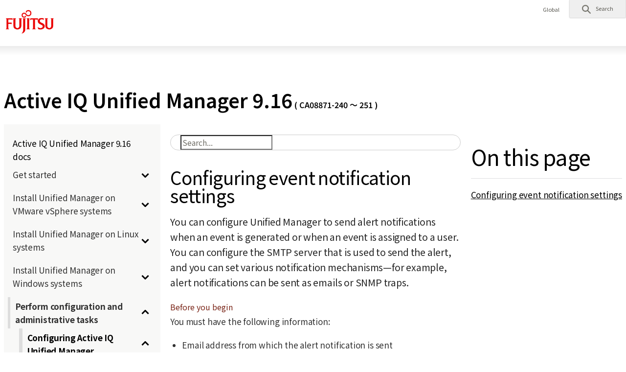

--- FILE ---
content_type: text/html
request_url: https://storage-system.fujitsu.com/manual/en/active-iq-unified-manager/config/task_configure_event_notification_settings.html
body_size: 159853
content:
<!DOCTYPE HTML><html lang="en"><!--head--><head>
	<meta charset="UTF-8"/>
	<meta name="viewport" content="width=device-width"/>
	<meta http-equiv="X-UA-Compatible" content="IE=edge"/>
	<meta name="description" content=""/>
	<meta name="keywords" content=""/><title>Active IQ Unified Manager 9.16</title><link rel="stylesheet" href="https://www.fujitsu.com/cssv5/gig5-country.css"/>
	<script src="https://www.fujitsu.com/incv5/init.js"></script>

      <!-- FTI FONT -->
    <link rel="preconnect" href="https://fonts.googleapis.com">
    <link rel="preconnect" href="https://fonts.gstatic.com" crossorigin> <link href="https://fonts.googleapis.com/css2?family=Noto+Sans+JP:wght@100..900&display=swap" rel="stylesheet">
      <!-- end of FTI FONT --><link rel="stylesheet" href="../css/custom.min.css" />
	<link rel="stylesheet" href="../css/abhb.min_en.css" /></head>

	<!--head_end-->
<body>
	<!--header-->
	<header id="header">
	<div id="header-content">
		<div class="skip-link">
			<a href="#container"><span>This is a skip link click here to skip to main contents</span></a>
		</div>
		<div id="header-column">
			<div id="header-column-inner">
				<div id="header-group-title">
					<p id="corporate-symbol">
						<a href="https://www.fujitsu.com/global/"><img src="https://www.fujitsu.com/imgv5/common/symbolmark.png" alt="Fujitsu"/></a></p>
				</div>
				<nav id="header-group-nav">
					<div id="header-group-nav-inner">
						<div id="utility-area">
							<p class="utility-txt" lang="en">Global</p>
							<div class="utility-icon">
								<ul class="utility">
									<li class="search js-dropdown-menu">
										<a class="dd-hook" href="#header-search" data-open-text="Open" data-close-text="Close"><img src="https://www.fujitsu.com/imgv5/common/utility/icon-search-01.png" alt="" /> <span class="label">Search</span>
										</a>
										<div id="header-search" class="dd-content">
											<div class="dd-content-inner">
												<form method="get" action="https://www.fujitsu.com/global/search/">
													<div class="search-wrapper">
														<input type="text" name="q" class="search-input" id="Search" value="" title="Search" placeholder="Please enter search word" />
														<button class="search-btn" type="submit">Search</button>
													</div>
												</form>
												<button class="close-btn" type="button"><span>Close</span></button>
											</div>
										</div>
									</li>
								</ul>
							</div>
						</div>
					</div>
				</nav>
			</div>
		</div>
	</div>
</header>
	<!--header_end-->
		<div id="container">
			<main id="main">
				<div class="main-contents">
					<h1 class="hdg-a">Active IQ Unified Manager 9.16<font size="-0.5"> ( CA08871-240 ～ 251 )</font></h1>

					<div class="section">
						<div class="section-inner">
							<div id="custom_html" class="book toc2 toc-left">
								<div id="custom_header">
<!--toc -->
<input type="checkbox" id="menu-btn-check">
<label for="menu-btn-check" class="menu-btn"><span></span></label>
<div id="toc" class="toc2">
	
	<div class="menu">
      <p><a href="/manual/en/active-iq-unified-manager/index.html">Active IQ Unified Manager 9.16 docs</a></p>
		<details>
			<summary><span class="summary_inner">Get started<span class="icon"></span></span></summary>
      <p><a href="/manual/en/active-iq-unified-manager/install-vapp/qsg-vapp.html">Quick start install for VMware vSphere</a></p>
      <p><a href="/manual/en/active-iq-unified-manager/install-linux/qsg-linux.html">Quick start install for Linux</a></p>
      <p><a href="/manual/en/active-iq-unified-manager/install-windows/qsg-windows.html">Quick start install for Windows</a></p>
		</details>
      <p></p><details>
	  <summary><span class="summary_inner">
		Install Unified Manager on VMware vSphere systems
		<span class="icon"></span></span></summary>
		<details>
			<summary><span class="summary_inner"><a href="/manual/en/active-iq-unified-manager/install-vapp/concept_introduction_to_unified_manager.html">Introduction to Active IQ Unified Manager</a><span class="icon"></span></span></summary>
      <p><a href="/manual/en/active-iq-unified-manager/install-vapp/concept_what_unified_manager_server_does.html">What the Unified Manager server does</a></p>
      <p><a href="/manual/en/active-iq-unified-manager/install-vapp/concept_overview_of_installation_sequence_um.html">Overview of the installation sequence</a></p>
		</details>
		<details>
			<summary><span class="summary_inner"><a href="/manual/en/active-iq-unified-manager/install-vapp/concept_requirements_for_installing_unified_manager.html">Requirements for installing Unified Manager</a><span class="icon"></span></span></summary>
      <p><a href="/manual/en/active-iq-unified-manager/install-vapp/concept_virtual_infrastructure_or_hardware_system_requirements.html">Virtual infrastructure and hardware system requirements</a></p>
      <p><a href="/manual/en/active-iq-unified-manager/install-vapp/reference_vmware_software_and_installation_requirements.html">VMware software and installation requirements</a></p>
      <p><a href="/manual/en/active-iq-unified-manager/install-vapp/concept_browser_and_platform_requirements.html">Supported browsers</a></p>
      <p><a href="/manual/en/active-iq-unified-manager/install-vapp/reference_protocol_and_port_requirements.html">Protocol and port requirements</a></p>
      <p><a href="/manual/en/active-iq-unified-manager/install-vapp/reference_complete_worksheet_um.html">Completing the worksheet</a></p>
		</details>
		<details>
			<summary><span class="summary_inner"><a href="/manual/en/active-iq-unified-manager/install-vapp/concept_install_upgrade_remove_unified_manage_on_vmware.html">Installing, upgrading, and removing Unified Manager software</a><span class="icon"></span></span></summary>
      <p><a href="/manual/en/active-iq-unified-manager/install-vapp/concept_overview_of_deployment_process.html">Overview of the deployment process</a></p>
		<details>
			<summary><span class="summary_inner"><a href="/manual/en/active-iq-unified-manager/install-vapp/task_deploy_unified_manager_vapp.html">Deploying Unified Manager</a><span class="icon"></span></span></summary>
      <p><a href="/manual/en/active-iq-unified-manager/install-vapp/task_download_unified_manager_ova_file.html">Downloading the Unified Manager installation file</a></p>
      <p><a href="/manual/en/active-iq-unified-manager/install-vapp/task_deploy_unified_manager_virtual_appliance_vapp.html">Deploying the Unified Manager virtual appliance</a></p>
		</details>
		<details>
			<summary><span class="summary_inner"><a href="/manual/en/active-iq-unified-manager/install-vapp/task_upgrade_unified_manager_vapp.html">Upgrading Unified Manager</a><span class="icon"></span></span></summary>
      <p><a href="/manual/en/active-iq-unified-manager/include/upgrade-path.html">Supported upgrade path for Unified Manager versions</a></p>
      <p><a href="/manual/en/active-iq-unified-manager/install-vapp/task_download_unified_manager_iso_image_vapp.html">Downloading the Unified Manager upgrade file</a></p>
      <p><a href="/manual/en/active-iq-unified-manager/install-vapp/task_upgrade_unified_manager_virtual_appliance_vapp.html">Upgrading the Unified Manager virtual appliance</a></p>
		</details>
      <p><a href="/manual/en/active-iq-unified-manager/install-vapp/task_restart_unified_manager_virtual_machine.html">Restarting the Unified Manager virtual machine</a></p>
      <p><a href="/manual/en/active-iq-unified-manager/install-vapp/task_remove_unified_manager_vapp.html">Removing Unified Manager</a></p>
		</details>
	  </details>
      <p></p><details>
	  <summary><span class="summary_inner">
		Install Unified Manager on Linux systems
		<span class="icon"></span></span></summary>
		<details>
			<summary><span class="summary_inner"><a href="/manual/en/active-iq-unified-manager/install-linux/concept_introduction_to_unified_manager.html">Introduction to Active IQ Unified Manager</a><span class="icon"></span></span></summary>
      <p><a href="/manual/en/active-iq-unified-manager/install-linux/concept_what_unified_manager_server_does.html">What the Unified Manager server does</a></p>
      <p><a href="/manual/en/active-iq-unified-manager/install-linux/concept_overview_of_installation_sequence_um.html">Overview of the installation sequence</a></p>
		</details>
		<details>
			<summary><span class="summary_inner"><a href="/manual/en/active-iq-unified-manager/install-linux/concept_requirements_for_install_unified_manager.html">Requirements for installing Unified Manager</a><span class="icon"></span></span></summary>
      <p><a href="/manual/en/active-iq-unified-manager/install-linux/concept_virtual_infrastructure_or_hardware_system_requirements.html">Virtual infrastructure and hardware system requirements</a></p>
      <p><a href="/manual/en/active-iq-unified-manager/install-linux/reference_red_hat_software_and_installation_requirements.html">Linux software and installation requirements</a></p>
      <p><a href="/manual/en/active-iq-unified-manager/install-linux/concept_browser_and_platform_requirements.html">Supported browsers</a></p>
      <p><a href="/manual/en/active-iq-unified-manager/install-linux/reference_protocol_and_port_requirements.html">Protocol and port requirements</a></p>
      <p><a href="/manual/en/active-iq-unified-manager/install-linux/reference_complete_worksheet_um.html">Completing the worksheet</a></p>
		</details>
		<details>
			<summary><span class="summary_inner"><a href="/manual/en/active-iq-unified-manager/install-linux/concept_install_upgrade_and_remove_unified_manager_software.html">Installing, upgrading, and removing Unified Manager software</a><span class="icon"></span></span></summary>
      <p><a href="/manual/en/active-iq-unified-manager/install-linux/concept_overview_of_installation_process_on_red_hat.html">Overview of the installation process</a></p>
		<details>
			<summary><span class="summary_inner"><a href="/manual/en/active-iq-unified-manager/install-linux/concept_set_up_required_software_repositories_um.html">Setting up required software repositories</a><span class="icon"></span></span></summary>
      <p><a href="/manual/en/active-iq-unified-manager/install-linux/task_manually_configure_epel_repository.html">Manually configuring the EPEL repository</a></p>
      <p><a href="/manual/en/active-iq-unified-manager/install-linux/task_manually_configure_mysql_repository.html">Manually configuring the MySQL repository</a></p>
		</details>
      <p><a href="/manual/en/active-iq-unified-manager/install-linux/task_selinux_requirements_for_mounting_opt_netapp.html">SELinux requirements on NFS or CIFS share</a></p>
		<details>
			<summary><span class="summary_inner"><a href="/manual/en/active-iq-unified-manager/install-linux/concept_install_unified_manager_on_rhel.html">Installing Unified Manager on Linux systems</a><span class="icon"></span></span></summary>
      <p><a href="/manual/en/active-iq-unified-manager/install-linux/task_create_custom_user_home_directory_and_umadmin.html">Creating a custom user home directory and umadmin password prior to installation</a></p>
      <p><a href="/manual/en/active-iq-unified-manager/install-linux/task_download_unified_manager.html">Downloading Unified Manager</a></p>
      <p><a href="/manual/en/active-iq-unified-manager/install-linux/task_install_unified_manager_linux.html">Installing Unified Manager</a></p>
      <p><a href="/manual/en/active-iq-unified-manager/install-linux/reference_users_created_in_unified_manager.html">Users created during Unified Manager installation</a></p>
      <p><a href="/manual/en/active-iq-unified-manager/install-linux/task_change_jboss_password.html">Changing the JBoss password</a></p>
		</details>
		<details>
			<summary><span class="summary_inner"><a href="/manual/en/active-iq-unified-manager/install-linux/concept_upgrade_unified_manager_on_rhel.html">Upgrading Unified Manager on Red Hat Enterprise Linux</a><span class="icon"></span></span></summary>
      <p><a href="/manual/en/active-iq-unified-manager/include/upgrade-path.html">Supported upgrade path for Unified Manager versions</a></p>
      <p><a href="/manual/en/active-iq-unified-manager/install-linux/task_upgrade_unified_manager.html">Upgrading Unified Manager</a></p>
      <p><a href="/manual/en/active-iq-unified-manager/install-linux/task_upgrade_host_os.html">Upgrading the host OS from Red Hat Enterprise Linux 7.x to 8.x</a></p>
		</details>
		<details>
			<summary><span class="summary_inner"><a href="/manual/en/active-iq-unified-manager/install-linux/concept_upgrade_third_party_products_on_linux_um.html">Upgrading third-party products post Unified Manager installation</a><span class="icon"></span></span></summary>
      <p><a href="/manual/en/active-iq-unified-manager/install-linux/task_upgrade_openjdk_on_linux_ocum.html">Upgrading OpenJDK on Linux</a></p>
		</details>
      <p><a href="/manual/en/active-iq-unified-manager/install-linux/task_restart_unified_manager.html">Restarting Unified Manager</a></p>
      <p><a href="/manual/en/active-iq-unified-manager/install-linux/task_remove_unified_manager.html">Removing Unified Manager</a></p>
      <p><a href="/manual/en/active-iq-unified-manager/install-linux/task_remove_custom_umadmin_user_and_maintenance_group.html">Removing the custom umadmin user and maintenance group</a></p>
		</details>
	  </details>
      <p></p><details>
	  <summary><span class="summary_inner">
		Install Unified Manager on Windows systems
		<span class="icon"></span></span></summary>
		<details>
			<summary><span class="summary_inner"><a href="/manual/en/active-iq-unified-manager/install-windows/concept_introduction_to_unified_manager.html">Introduction to Active IQ Unified Manager</a><span class="icon"></span></span></summary>
      <p><a href="/manual/en/active-iq-unified-manager/install-windows/concept_what_unified_manager_server_does.html">What the Unified Manager server does</a></p>
      <p><a href="/manual/en/active-iq-unified-manager/install-windows/concept_overview_of_installation_sequence_um.html">Overview of the installation sequence</a></p>
		</details>
		<details>
			<summary><span class="summary_inner"><a href="/manual/en/active-iq-unified-manager/install-windows/concept_requirements_for_installing_unified_manager.html">Requirements for installing Unified Manager</a><span class="icon"></span></span></summary>
      <p><a href="/manual/en/active-iq-unified-manager/install-windows/concept_virtual_infrastructure_or_hardware_system_requirements.html">Virtual infrastructure and hardware system requirements</a></p>
      <p><a href="/manual/en/active-iq-unified-manager/install-windows/reference_windows_software_and_installation_requirements.html">Windows software and installation requirements</a></p>
      <p><a href="/manual/en/active-iq-unified-manager/install-windows/concept_browser_and_platform_requirements.html">Supported browsers</a></p>
      <p><a href="/manual/en/active-iq-unified-manager/install-windows/reference_protocol_and_port_requirements.html">Protocol and port requirements</a></p>
      <p><a href="/manual/en/active-iq-unified-manager/install-windows/reference_complete_worksheet_um.html">Completing the worksheet</a></p>
		</details>
		<details>
			<summary><span class="summary_inner"><a href="/manual/en/active-iq-unified-manager/install-windows/concept_install_upgrade_and_remove_unified_manager_software.html">Installing, upgrading, and removing Unified Manager software</a><span class="icon"></span></span></summary>
      <p><a href="/manual/en/active-iq-unified-manager/install-windows/concept_overview_of_installation_process_on_windows.html">Overview of the installation process</a></p>
		<details>
			<summary><span class="summary_inner"><a href="/manual/en/active-iq-unified-manager/install-windows/concept_install_unified_manager_windows.html">Installing Unified Manager on Windows</a><span class="icon"></span></span></summary>
      <p><a href="/manual/en/active-iq-unified-manager/install-windows/task_install_unified_manager_on_windows.html">Installing Unified Manager</a></p>
      <p><a href="/manual/en/active-iq-unified-manager/install-windows/task_unattended_installation_of_unified_manager.html">Performing an unattended installation of Unified Manager</a></p>
		</details>
      <p><a href="/manual/en/active-iq-unified-manager/install-windows/task_change_jboss_password_on_windows.html">Changing the JBoss password</a></p>
      <p><a href="/manual/en/active-iq-unified-manager/include/upgrade-path.html">Supported upgrade path for Unified Manager versions</a></p>
      <p><a href="/manual/en/active-iq-unified-manager/install-windows/task_upgrade_to_unified_manager_on_microsoft_windows.html">Upgrading Unified Manager</a></p>
		<details>
			<summary><span class="summary_inner"><a href="/manual/en/active-iq-unified-manager/install-windows/concept_upgrade_third_party_products_on_windows_um.html">Upgrading third-party products</a><span class="icon"></span></span></summary>
      <p><a href="/manual/en/active-iq-unified-manager/install-windows/task_upgrade_openjdk_on_windows_ocum.html">Upgrading OpenJDK</a></p>
		</details>
      <p><a href="/manual/en/active-iq-unified-manager/install-windows/task_uninstall_third_party_products.html">Uninstalling third party products</a></p>
      <p><a href="/manual/en/active-iq-unified-manager/install-windows/task_restart_unified_manager_win.html">Restarting Unified Manager</a></p>
      <p><a href="/manual/en/active-iq-unified-manager/install-windows/task_uninstall_unified_manager_win.html">Uninstalling Unified Manager</a></p>
		</details>
	  </details>
      <p></p><details class="now" open>
	  <summary><span class="summary_inner">
		Perform configuration and administrative tasks
		<span class="icon"></span></span></summary>
		<details class="now" open>
			<summary><span class="summary_inner"><a href="/manual/en/active-iq-unified-manager/config/concept_configure_unified_manager.html">Configuring Active IQ Unified Manager</a><span class="icon"></span></span></summary>
      <p><a href="/manual/en/active-iq-unified-manager/config/concept_overview_of_configuration_sequence.html">Overview of the configuration sequence</a></p>
      <p><a href="/manual/en/active-iq-unified-manager/config/task_access_unified_manager_web_ui.html">Accessing the Unified Manager web UI</a></p>
      <p><a href="/manual/en/active-iq-unified-manager/config/task_perform_initial_setup_of_unified_manager_web_ui.html">Performing the initial setup of the Unified Manager web UI</a></p>
      <p><a href="/manual/en/active-iq-unified-manager/config/task_add_clusters.html">Adding clusters</a></p>
		<details class="now" open>
			<summary><span class="summary_inner"><a href="/manual/en/active-iq-unified-manager/config/task_configure_unified_manager_to_send_alert_notifications.html">Configuring Unified Manager to send alert notifications</a><span class="icon"></span></span></summary>
      <p class="active"><a href="/manual/en/active-iq-unified-manager/config/task_configure_event_notification_settings.html">Configuring event notification settings</a></p>
      <p><a href="/manual/en/active-iq-unified-manager/config/task_enable_remote_authentication.html">Enabling remote authentication</a></p>
      <p><a href="/manual/en/active-iq-unified-manager/config/task_disable_nested_groups_from_remote_authentication.html">Disabling nested groups from remote authentication</a></p>
      <p><a href="/manual/en/active-iq-unified-manager/config/task_set_up_authentication_services.html">Setting up authentication services</a></p>
      <p><a href="/manual/en/active-iq-unified-manager/config/task_add_authentication_servers.html">Adding authentication servers</a></p>
      <p><a href="/manual/en/active-iq-unified-manager/config/task_test_configuration_of_authentication_servers_um_6_0.html">Testing the configuration of authentication servers</a></p>
      <p><a href="/manual/en/active-iq-unified-manager/config/task_add_alerts.html">Adding alerts</a></p>
		</details>
      <p><a href="/manual/en/active-iq-unified-manager/config/task_change_local_user_password.html">Changing the local user password</a></p>
      <p><a href="/manual/en/active-iq-unified-manager/config/task_set_session_inactivity_timeout.html">Setting the session inactivity timeout</a></p>
		<details>
			<summary><span class="summary_inner"><a href="/manual/en/active-iq-unified-manager/config/concept_change_unified_manager_host_name.html">Changing the Unified Manager host name</a><span class="icon"></span></span></summary>
		<details>
			<summary><span class="summary_inner"><a href="/manual/en/active-iq-unified-manager/config/task_change_unified_manager_host_name_on_vmware.html">Changing the Unified Manager virtual appliance host name</a><span class="icon"></span></span></summary>
      <p><a href="/manual/en/active-iq-unified-manager/config/task_generate_an_https_security_certificate_ocf.html">Generating an HTTPS security certificate</a></p>
      <p><a href="/manual/en/active-iq-unified-manager/config/task_restart_unified_manager_virtual_machine.html">Restarting the Unified Manager virtual machine</a></p>
		</details>
      <p><a href="/manual/en/active-iq-unified-manager/config/task_change_um_host_name_on_rhel.html">Changing the Unified Manager host name on Linux systems</a></p>
		</details>
      <p><a href="/manual/en/active-iq-unified-manager/config/task_enable_and_disable_policy_based_storage_management.html">Enabling and disabling policy-based storage management</a></p>
		</details>
      <p><a href="/manual/en/active-iq-unified-manager/config/concept_configure_um_backup.html">Configuring Unified Manager backup</a></p>
		<details>
			<summary><span class="summary_inner"><a href="/manual/en/active-iq-unified-manager/config/concept_manage_feature_settings.html">Managing feature settings</a><span class="icon"></span></span></summary>
      <p><a href="/manual/en/active-iq-unified-manager/config/concept_policy_based_storage_management.html">Enabling policy-based storage management</a></p>
      <p><a href="/manual/en/active-iq-unified-manager/config/concept_api_gateway.html">Enabling API Gateway</a></p>
      <p><a href="/manual/en/active-iq-unified-manager/config/concept_inactivity_timeout.html">Specifying inactivity timeout</a></p>
      <p><a href="/manual/en/active-iq-unified-manager/config/concept_active_iq_platform_events.html">Enabling Active IQ portal events</a></p>
      <p><a href="/manual/en/active-iq-unified-manager/config/concept_security_dashboard.html">Enabling and disabling security settings for compliance</a></p>
      <p><a href="/manual/en/active-iq-unified-manager/config/task_enable_and_disable_ability_to_upload_scripts.html">Enabling and disabling scripts upload</a></p>
      <p><a href="/manual/en/active-iq-unified-manager/config/concept_login_banner.html">Adding login banner</a></p>
		</details>
		<details>
			<summary><span class="summary_inner"><a href="/manual/en/active-iq-unified-manager/config/task_use_maintenance_console.html">Using the maintenance console</a><span class="icon"></span></span></summary>
      <p><a href="/manual/en/active-iq-unified-manager/config/concept_what_functionality_maintenance_console_provides.html">What functionality the maintenance console provides</a></p>
      <p><a href="/manual/en/active-iq-unified-manager/config/concept_what_maintenance_user_does.html">What the maintenance user does</a></p>
      <p><a href="/manual/en/active-iq-unified-manager/config/concept_what_diagnostic_user_does.html">Diagnostic user capabilities</a></p>
      <p><a href="/manual/en/active-iq-unified-manager/config/task_access_maintenance_console.html">Accessing the maintenance console</a></p>
      <p><a href="/manual/en/active-iq-unified-manager/config/task_access_maintenance_console_using_vsphere.html">Accessing the maintenance console using the vSphere VM console</a></p>
		<details>
			<summary><span class="summary_inner"><a href="/manual/en/active-iq-unified-manager/config/concept_maintenance_console_menu.html">Maintenance console menus</a><span class="icon"></span></span></summary>
      <p><a href="/manual/en/active-iq-unified-manager/config/reference_network_configuration_menu.html">Network Configuration menu</a></p>
      <p><a href="/manual/en/active-iq-unified-manager/config/reference_system_configuration_menu.html">System Configuration menu</a></p>
      <p><a href="/manual/en/active-iq-unified-manager/config/reference_support_and_diagnostics_menu.html">Support and Diagnostics menu</a></p>
      <p><a href="/manual/en/active-iq-unified-manager/config/reference_additional_menu_options.html">Additional menu options</a></p>
		</details>
      <p><a href="/manual/en/active-iq-unified-manager/config/task_change_maintenance_user_password_on_windows.html">Changing the maintenance user password on Windows</a></p>
      <p><a href="/manual/en/active-iq-unified-manager/config/task_change_umadmin_password_on_rhel.html">Changing the umadmin password on Linux systems</a></p>
      <p><a href="/manual/en/active-iq-unified-manager/config/task_change_ports_um_uses_for_http_and_https_protocols.html">Changing the ports Unified Manager uses for HTTP and HTTPS protocols</a></p>
      <p><a href="/manual/en/active-iq-unified-manager/config/task_add_additional_network_interfaces.html">Adding network interfaces</a></p>
		<details>
			<summary><span class="summary_inner"><a href="/manual/en/active-iq-unified-manager/config/concept_add_disk_space_to_um_database_directory.html">Adding disk space to the Unified Manager database directory</a><span class="icon"></span></span></summary>
      <p><a href="/manual/en/active-iq-unified-manager/config/task_add_space_to_data_directory_of_um_linux_host.html">Adding space to the data directory of the Linux host</a></p>
      <p><a href="/manual/en/active-iq-unified-manager/config/task_add_space_to_data_disk_of_vmware_virtual_machine.html">Adding space to the data disk of the VMware virtual machine</a></p>
      <p><a href="/manual/en/active-iq-unified-manager/config/task_add_space_to_data_disk_of_windows_server.html">Adding space to the logical drive of the Microsoft Windows server</a></p>
		</details>
		</details>
		<details>
			<summary><span class="summary_inner"><a href="/manual/en/active-iq-unified-manager/config/concept_manage_user_access.html">Managing user access</a><span class="icon"></span></span></summary>
		<details>
			<summary><span class="summary_inner"><a href="/manual/en/active-iq-unified-manager/config/task_add_users.html">Adding users</a><span class="icon"></span></span></summary>
      <p><a href="/manual/en/active-iq-unified-manager/config/task_create_database_user.html">Creating a database user</a></p>
		</details>
      <p><a href="/manual/en/active-iq-unified-manager/config/task_edit_user_setts.html">Editing the user settings</a></p>
      <p><a href="/manual/en/active-iq-unified-manager/config/task_view_users.html">Viewing users</a></p>
      <p><a href="/manual/en/active-iq-unified-manager/config/task_delete_users_or_groups.html">Deleting users or groups</a></p>
      <p><a href="/manual/en/active-iq-unified-manager/config/concept_what_rbac_is.html">What RBAC is</a></p>
      <p><a href="/manual/en/active-iq-unified-manager/config/concept_what_role_based_access_control_does.html">What role-based access control does</a></p>
      <p><a href="/manual/en/active-iq-unified-manager/config/reference_definitions_of_user_types.html">Definitions of user types</a></p>
      <p><a href="/manual/en/active-iq-unified-manager/config/reference_definitions_of_user_roles.html">Definitions of user roles</a></p>
      <p><a href="/manual/en/active-iq-unified-manager/config/reference_unified_manager_roles_and_capabilities.html">Unified Manager user roles and capabilities</a></p>
		</details>
		<details>
			<summary><span class="summary_inner"><a href="/manual/en/active-iq-unified-manager/config/concept_manage_saml_authentication_settings_um.html">Managing SAML authentication settings</a><span class="icon"></span></span></summary>
      <p><a href="/manual/en/active-iq-unified-manager/config/reference_identity_provider_requirements_um.html">Identity provider requirements</a></p>
      <p><a href="/manual/en/active-iq-unified-manager/config/task_enable_saml_authentication_um.html">Enabling SAML authentication</a></p>
      <p><a href="/manual/en/active-iq-unified-manager/config/task_change_identity_provider_idp_used_for_saml_authentication.html">Changing the identity provider used for SAML authentication</a></p>
      <p><a href="/manual/en/active-iq-unified-manager/config/task_update_saml_authentication_after_um_certificate_change.html">Updating SAML authentication settings after Unified Manager security certificate change</a></p>
      <p><a href="/manual/en/active-iq-unified-manager/config/task_disable_saml_authentication_um.html">Disabling SAML authentication</a></p>
      <p><a href="/manual/en/active-iq-unified-manager/config/task_disable_saml_authentication_from_maintenance_console_um.html">Disabling SAML authentication from the maintenance console</a></p>
      <p><a href="/manual/en/active-iq-unified-manager/config/reference_saml_authentication_page_um.html">SAML Authentication page</a></p>
		</details>
		<details>
			<summary><span class="summary_inner"><a href="/manual/en/active-iq-unified-manager/config/concept_manage_authentication.html">Managing authentication</a><span class="icon"></span></span></summary>
      <p><a href="/manual/en/active-iq-unified-manager/config/task_edit_authentication_servers.html">Editing authentication servers</a></p>
      <p><a href="/manual/en/active-iq-unified-manager/config/task_delete_authentication_servers.html">Deleting authentication servers</a></p>
      <p><a href="/manual/en/active-iq-unified-manager/config/concept_authentication_with_active_directory_or_openldap.html">Authentication with Active Directory or OpenLDAP</a></p>
		<details>
			<summary><span class="summary_inner"><a href="/manual/en/active-iq-unified-manager/config/concept_audit_logging.html">Audit Logging</a><span class="icon"></span></span></summary>
      <p><a href="/manual/en/active-iq-unified-manager/config/task_configure_audit_logs.html">Configuring audit logs</a></p>
      <p><a href="/manual/en/active-iq-unified-manager/config/task_enable_remote_logging_of_audit_logs.html">Enabling remote logging of audit logs</a></p>
		</details>
      <p><a href="/manual/en/active-iq-unified-manager/config/reference_remote_authentication_page.html">Remote Authentication page</a></p>
		</details>
		<details>
			<summary><span class="summary_inner"><a href="/manual/en/active-iq-unified-manager/config/concept_manage_security_certificates_ocf.html">Managing security certificates</a><span class="icon"></span></span></summary>
      <p><a href="/manual/en/active-iq-unified-manager/config/task_view_https_security_certificate_ocf.html">Viewing the HTTPS security certificate</a></p>
      <p><a href="/manual/en/active-iq-unified-manager/config/task_download_an_https_certificate_sign_request_ocf.html">Downloading an HTTPS certificate signing request</a></p>
      <p><a href="/manual/en/active-iq-unified-manager/config/task_install_ca_signed_and_returned_https_certificate.html">Installing a CA signed and returned HTTPS certificate</a></p>
      <p><a href="/manual/en/active-iq-unified-manager/config/concept_install_https_certificate_generated_using_external_tools.html">Installing a HTTPS certificate generated using external tools</a></p>
		<details>
			<summary><span class="summary_inner"><a href="/manual/en/active-iq-unified-manager/config/concept_page_descriptions_for_certificate_management.html">Page descriptions for certificate management</a><span class="icon"></span></span></summary>
      <p><a href="/manual/en/active-iq-unified-manager/config/reference_https_dialog_box_ocf.html">HTTPS Certificate page</a></p>
      <p><a href="/manual/en/active-iq-unified-manager/config/reference_regenerate_https_certificate_dialog_box.html">Regenerate HTTPS Certificate dialog box</a></p>
		</details>
		</details>
	  </details>
      <p></p><details>
	  <summary><span class="summary_inner">
		Monitor and manage storage
		<span class="icon"></span></span></summary>
		<details>
			<summary><span class="summary_inner"><a href="/manual/en/active-iq-unified-manager/storage-mgmt/concept_introduction_to_unified_manager.html">Introduction to Active IQ Unified Manager</a><span class="icon"></span></span></summary>
      <p><a href="/manual/en/active-iq-unified-manager/storage-mgmt/concept_introduction_to_unified_manager_health_monitoring.html">Introduction to Active IQ Unified Manager health monitoring</a></p>
      <p><a href="/manual/en/active-iq-unified-manager/storage-mgmt/concept_introduction_to_unified_manager_performance_monitoring.html">Introduction to Active IQ Unified Manager performance monitoring</a></p>
      <p><a href="/manual/en/active-iq-unified-manager/storage-mgmt/concept_use_unified_manager_rest_apis_ocum.html">Using Unified Manager REST APIs</a></p>
		<details>
			<summary><span class="summary_inner"><a href="/manual/en/active-iq-unified-manager/storage-mgmt/concept_what_unified_manager_server_does.html">What the Unified Manager server does</a><span class="icon"></span></span></summary>
      <p><a href="/manual/en/active-iq-unified-manager/storage-mgmt/concept_how_discovery_process_works_tobe_rmvd.html">How the discovery process works</a></p>
		</details>
		</details>
		<details>
			<summary><span class="summary_inner"><a href="/manual/en/active-iq-unified-manager/storage-mgmt/concept_understand_user_interface.html">Understanding the user interface</a><span class="icon"></span></span></summary>
      <p><a href="/manual/en/active-iq-unified-manager/storage-mgmt/concept_typical_window_layouts_um_6_x.html">Typical window layouts</a></p>
      <p><a href="/manual/en/active-iq-unified-manager/storage-mgmt/reference_window_layout_customization.html">Window layout customization</a></p>
      <p><a href="/manual/en/active-iq-unified-manager/storage-mgmt/task_use_unified_manager_help.html">Using the Unified Manager Help</a></p>
      <p><a href="/manual/en/active-iq-unified-manager/storage-mgmt/task_bookmark_your_favorite_help_topics_onc.html">Bookmarking your favorite Help topics</a></p>
      <p><a href="/manual/en/active-iq-unified-manager/storage-mgmt/task_search_for_storage_objects.html">Searching for storage objects</a></p>
      <p><a href="/manual/en/active-iq-unified-manager/storage-mgmt/task_export_storage_data_as_reports.html">Exporting storage data as reports</a></p>
      <p><a href="/manual/en/active-iq-unified-manager/storage-mgmt/task_filter_inventory_page_content.html">Filtering inventory page content</a></p>
      <p><a href="/manual/en/active-iq-unified-manager/storage-mgmt/task_view_active_events_from_notification_bell.html">Viewing active events from the notification bell</a></p>
		</details>
		<details>
			<summary><span class="summary_inner"><a href="/manual/en/active-iq-unified-manager/storage-mgmt/concept_monitor_and_manage_clusters_from_dashboard.html">Monitoring and managing clusters from the dashboard</a><span class="icon"></span></span></summary>
      <p><a href="/manual/en/active-iq-unified-manager/storage-mgmt/reference_dashboard_page.html">Dashboard page</a></p>
		<details>
			<summary><span class="summary_inner"><a href="/manual/en/active-iq-unified-manager/storage-mgmt/concept_fix_ontap_issues_directly_from_unified_manager.html">Fixing or managing ONTAP issues directly from Unified Manager</a><span class="icon"></span></span></summary>
      <p><a href="/manual/en/active-iq-unified-manager/storage-mgmt/concept_what_options_do_i_have_in_fix_it_button.html">What options do I have when I see the Fix It or Fix All button</a></p>
      <p><a href="/manual/en/active-iq-unified-manager/storage-mgmt/task_view_status_of_management_actions_to_fix.html">Viewing the status of management actions you have chosen to fix</a></p>
      <p><a href="/manual/en/active-iq-unified-manager/storage-mgmt/reference_what_ontap_issues_can_unified_manager_fix.html">What issues can Unified Manager fix</a></p>
      <p><a href="/manual/en/active-iq-unified-manager/storage-mgmt/concept_override_management_actions_through_scripts.html">Overriding management actions through scripts</a></p>
		</details>
		</details>
		<details>
			<summary><span class="summary_inner"><a href="/manual/en/active-iq-unified-manager/storage-mgmt/concept_manage_clusters.html">Managing clusters</a><span class="icon"></span></span></summary>
      <p><a href="/manual/en/active-iq-unified-manager/storage-mgmt/concept_how_discovery_process_works.html">How the cluster discovery process works</a></p>
      <p><a href="/manual/en/active-iq-unified-manager/storage-mgmt/task_view_list_of_monitored_clusters.html">Viewing the list of monitored clusters</a></p>
      <p><a href="/manual/en/active-iq-unified-manager/storage-mgmt/task_add_clusters.html">Adding clusters</a></p>
      <p><a href="/manual/en/active-iq-unified-manager/storage-mgmt/task_edit_clusters.html">Editing clusters</a></p>
      <p><a href="/manual/en/active-iq-unified-manager/storage-mgmt/task_remove_clusters.html">Removing clusters</a></p>
      <p><a href="/manual/en/active-iq-unified-manager/storage-mgmt/task_rediscover_clusters.html">Rediscovering clusters</a></p>
		</details>
		<details>
			<summary><span class="summary_inner"><a href="/manual/en/active-iq-unified-manager/storage-mgmt/concept_monitor_vmware_virtual_infrastructure.html">Monitoring VMware virtual infrastructure</a><span class="icon"></span></span></summary>
      <p><a href="/manual/en/active-iq-unified-manager/storage-mgmt/task_view_and_add_vcenter_servers.html">Viewing and adding vCenter Server</a></p>
      <p><a href="/manual/en/active-iq-unified-manager/storage-mgmt/task_remove_vcenter_server.html">Removing vCenter Server</a></p>
      <p><a href="/manual/en/active-iq-unified-manager/storage-mgmt/concept_monitor_vms.html">Monitoring virtual machines</a></p>
      <p><a href="/manual/en/active-iq-unified-manager/storage-mgmt/concept_mcc_svmdr_vmawareness.html">Viewing virtual infrastructure in a disaster recovery setup</a></p>
		</details>
		<details>
			<summary><span class="summary_inner"><a href="/manual/en/active-iq-unified-manager/storage-mgmt/concept_provision_and_manage_workloads.html">Provisioning and managing workloads</a><span class="icon"></span></span></summary>
		<details>
			<summary><span class="summary_inner"><a href="/manual/en/active-iq-unified-manager/storage-mgmt/concept_workloads_dashboard.html">Workloads overview</a><span class="icon"></span></span></summary>
      <p><a href="/manual/en/active-iq-unified-manager/storage-mgmt/concept_all_workloads.html">Viewing workloads</a></p>
      <p><a href="/manual/en/active-iq-unified-manager/storage-mgmt/concept_assign_policies_on_workloads.html">Assigning policies to workloads</a></p>
      <p><a href="/manual/en/active-iq-unified-manager/storage-mgmt/task_provision_fileshares.html">Provisioning file share volumes</a></p>
      <p><a href="/manual/en/active-iq-unified-manager/storage-mgmt/task_provision_luns.html">Provisioning LUNs</a></p>
		</details>
		<details>
			<summary><span class="summary_inner"><a href="/manual/en/active-iq-unified-manager/storage-mgmt/concept_manage_performance_service_levels.html">Managing Performance Service Levels</a><span class="icon"></span></span></summary>
      <p><a href="/manual/en/active-iq-unified-manager/storage-mgmt/task_create_and_edit_psls.html">Creating and editing Performance Service Levels</a></p>
		</details>
		<details>
			<summary><span class="summary_inner"><a href="/manual/en/active-iq-unified-manager/storage-mgmt/concept_manage_storage_efficiency_policies.html">Managing Storage Efficiency Policies</a><span class="icon"></span></span></summary>
      <p><a href="/manual/en/active-iq-unified-manager/storage-mgmt/task_create_and_edit_seps.html">Creating and editing Storage Efficiency Policies</a></p>
		</details>
		</details>
		<details>
			<summary><span class="summary_inner"><a href="/manual/en/active-iq-unified-manager/storage-mgmt/concept_manage_and_monitor_metrocluster_configurations.html">Managing and monitoring MetroCluster configurations</a><span class="icon"></span></span></summary>
      <p><a href="/manual/en/active-iq-unified-manager/storage-mgmt/concept_volume_behavior_during_switchover_and_switchback.html">Volume behavior during switchover and switchback</a></p>
      <p><a href="/manual/en/active-iq-unified-manager/storage-mgmt/task_monitor_metrocluster_configurations.html">Monitoring MetroCluster configurations</a></p>
      <p><a href="/manual/en/active-iq-unified-manager/storage-mgmt/task_monitor_metrocluster_replication.html">Monitoring MetroCluster replication</a></p>
		</details>
		<details>
			<summary><span class="summary_inner"><a href="/manual/en/active-iq-unified-manager/storage-mgmt/concept_manage_quotas.html">Managing quotas</a><span class="icon"></span></span></summary>
      <p><a href="/manual/en/active-iq-unified-manager/storage-mgmt/concept_what_quota_limits_are.html">What quota limits are</a></p>
      <p><a href="/manual/en/active-iq-unified-manager/storage-mgmt/task_view_user_and_user_group_quotas.html">Viewing user and user group quotas</a></p>
      <p><a href="/manual/en/active-iq-unified-manager/storage-mgmt/task_create_rules_to_generate_email_addresses.html">Creating rules to generate email addresses</a></p>
      <p><a href="/manual/en/active-iq-unified-manager/storage-mgmt/task_create_an_email_notification_format.html">Creating an email notification format for user and user group quotas</a></p>
      <p><a href="/manual/en/active-iq-unified-manager/storage-mgmt/task_edit_user_and_group_quota_email_addresses.html">Editing user and group quota email addresses</a></p>
		<details>
			<summary><span class="summary_inner"><a href="/manual/en/active-iq-unified-manager/storage-mgmt/concept_understand_more_about_quotas.html">Understanding more about quotas</a><span class="icon"></span></span></summary>
      <p><a href="/manual/en/active-iq-unified-manager/storage-mgmt/concept_overview_of_quota_process_um_6_1.html">Overview of the quota process</a></p>
      <p><a href="/manual/en/active-iq-unified-manager/storage-mgmt/concept_about_quotas.html">About quotas</a></p>
      <p><a href="/manual/en/active-iq-unified-manager/storage-mgmt/concept_why_you_use_quotas.html">Why you use quotas</a></p>
		</details>
		<details>
			<summary><span class="summary_inner"><a href="/manual/en/active-iq-unified-manager/storage-mgmt/reference_description_of_quotas_dialog_boxes.html">Description of quotas dialog boxes</a><span class="icon"></span></span></summary>
      <p><a href="/manual/en/active-iq-unified-manager/storage-mgmt/reference_email_notification_format_page.html">Email Notification Format page</a></p>
      <p><a href="/manual/en/active-iq-unified-manager/storage-mgmt/reference_rules_to_generate_user_and_group_quota.html">Rules to Generate User and Group Quota Email Address page</a></p>
		</details>
		</details>
		<details>
			<summary><span class="summary_inner"><a href="/manual/en/active-iq-unified-manager/storage-mgmt/concept_troubleshooting.html">Troubleshooting</a><span class="icon"></span></span></summary>
		<details>
			<summary><span class="summary_inner"><a href="/manual/en/active-iq-unified-manager/storage-mgmt/concept_add_disk_space_to_um_database_directory.html">Adding disk space to the Unified Manager database directory</a><span class="icon"></span></span></summary>
      <p><a href="/manual/en/active-iq-unified-manager/storage-mgmt/task_add_space_to_data_disk_of_vmware.html">Adding space to the data disk of the VMware virtual machine</a></p>
      <p><a href="/manual/en/active-iq-unified-manager/storage-mgmt/task_add_space_to_data_directory_of_um_linux_host.html">Adding space to the data directory of the Linux host</a></p>
      <p><a href="/manual/en/active-iq-unified-manager/storage-mgmt/task_add_space_to_data_disk_of_microsoft_windows.html">Adding space to the logical drive of the Microsoft Windows server</a></p>
		</details>
      <p><a href="/manual/en/active-iq-unified-manager/storage-mgmt/task_change_performance_statistics_collection_interval.html">Changing the performance statistics collection interval</a></p>
      <p><a href="/manual/en/active-iq-unified-manager/storage-mgmt/task_change_time_um_retains_event_performance_data.html">Changing the length of time Unified Manager retains event and performance data</a></p>
      <p><a href="/manual/en/active-iq-unified-manager/storage-mgmt/reference_unknown_authentication_error.html">Unknown authentication error</a></p>
      <p><a href="/manual/en/active-iq-unified-manager/storage-mgmt/reference_user_not_found.html">User not found</a></p>
      <p><a href="/manual/en/active-iq-unified-manager/storage-mgmt/reference_issue_with_ldap_using_other_authentication_services.html">Issue with adding LDAP using Other authentication services</a></p>
		</details>
	  </details>
      <p></p><details>
	  <summary><span class="summary_inner">
		Manage events and alerts
		<span class="icon"></span></span></summary>
		<details>
			<summary><span class="summary_inner"><a href="/manual/en/active-iq-unified-manager/events/concept_manage_events.html">Managing events</a><span class="icon"></span></span></summary>
      <p><a href="/manual/en/active-iq-unified-manager/events/concept_what_active_iq_platform_events_are.html">What Active IQ platform events are</a></p>
		<details>
			<summary><span class="summary_inner"><a href="/manual/en/active-iq-unified-manager/events/concept_what_event_management_system_events_are.html">What Event Management System events are</a><span class="icon"></span></span></summary>
      <p><a href="/manual/en/active-iq-unified-manager/events/reference_ems_events_that_are_added_automatically_to_um.html">EMS events that are added automatically to Unified Manager</a></p>
      <p><a href="/manual/en/active-iq-unified-manager/events/task_subscribe_to_ontap_ems_events.html">Subscribing to ONTAP EMS events</a></p>
		</details>
      <p><a href="/manual/en/active-iq-unified-manager/events/concept_what_happens_when_an_event_is_received.html">What happens when an event is received</a></p>
      <p><a href="/manual/en/active-iq-unified-manager/events/task_view_event_details.html">Viewing events and event details</a></p>
      <p><a href="/manual/en/active-iq-unified-manager/events/task_view_unassigned_events.html">Viewing unassigned events</a></p>
      <p><a href="/manual/en/active-iq-unified-manager/events/task_acknowledge_and_resolve_events.html">Acknowledging and resolving events</a></p>
      <p><a href="/manual/en/active-iq-unified-manager/events/task_assign_events_to_specific_users.html">Assigning events to specific users</a></p>
      <p><a href="/manual/en/active-iq-unified-manager/events/task_disable_unwanted_events.html">Disabling unwanted events</a></p>
      <p><a href="/manual/en/active-iq-unified-manager/events/task_fix_issues_using_um_automatic_remediations.html">Fixing issues using Unified Manager automatic remediations</a></p>
      <p><a href="/manual/en/active-iq-unified-manager/events/task_enable_and_disable_active_iq_event_reporting.html">Enabling and disabling Active IQ event reporting</a></p>
      <p><a href="/manual/en/active-iq-unified-manager/events/task_upload_new_active_iq_rules_file.html">Uploading a new Active IQ rules file</a></p>
      <p><a href="/manual/en/active-iq-unified-manager/events/concept_how_active_iq_platform_events_are_generated.html">How Active IQ platform events are generated</a></p>
      <p><a href="/manual/en/active-iq-unified-manager/events/concept_resolve_active_iq_platform_events.html">Resolving Active IQ platform events</a></p>
      <p><a href="/manual/en/active-iq-unified-manager/events/task_configure_event_retention_settings.html">Configuring event retention settings</a></p>
		<details>
			<summary><span class="summary_inner"><a href="/manual/en/active-iq-unified-manager/events/concept_what_um_maintenance_window_is.html">What a Unified Manager maintenance window is</a><span class="icon"></span></span></summary>
      <p><a href="/manual/en/active-iq-unified-manager/events/task_schedule_maintenance_window_to_disable_cluster_notifications.html">Scheduling a maintenance window to disable cluster event notifications</a></p>
      <p><a href="/manual/en/active-iq-unified-manager/events/task_change_or_cancel_scheduled_maintenance_window.html">Changing or canceling a scheduled maintenance window</a></p>
      <p><a href="/manual/en/active-iq-unified-manager/events/task_view_events_that_occurred_during_maintenance_window.html">Viewing events that occurred during a maintenance window</a></p>
		</details>
      <p><a href="/manual/en/active-iq-unified-manager/events/task_manage_host_system_resource_events.html">Managing host system resource events</a></p>
		<details>
			<summary><span class="summary_inner"><a href="/manual/en/active-iq-unified-manager/events/concept_understand_more_about_events.html">Understanding more about events</a><span class="icon"></span></span></summary>
      <p><a href="/manual/en/active-iq-unified-manager/events/concept_event_state_definitions.html">Event state definitions</a></p>
      <p><a href="/manual/en/active-iq-unified-manager/events/reference_description_of_event_severity_types.html">Description of event severity types</a></p>
      <p><a href="/manual/en/active-iq-unified-manager/events/reference_description_of_event_impact_levels.html">Description of event impact levels</a></p>
      <p><a href="/manual/en/active-iq-unified-manager/events/reference_description_of_event_impact_areas.html">Description of event impact areas</a></p>
      <p><a href="/manual/en/active-iq-unified-manager/events/concept_how_object_status_is_computed.html">How object status is computed</a></p>
      <p><a href="/manual/en/active-iq-unified-manager/events/reference_dynamic_performance_event_chart_details.html">Dynamic performance event chart details</a></p>
      <p><a href="/manual/en/active-iq-unified-manager/events/concept_cluster_configuration_changes_detected_by_um.html">Configuration changes detected by Unified Manager</a></p>
		</details>
		<details>
			<summary><span class="summary_inner"><a href="/manual/en/active-iq-unified-manager/events/reference_list_of_events_and_severity_types.html">List of events and severity types</a><span class="icon"></span></span></summary>
      <p><a href="/manual/en/active-iq-unified-manager/events/reference_aggregate_events.html">Aggregate events</a></p>
      <p><a href="/manual/en/active-iq-unified-manager/events/reference_cluster_events.html">Cluster events</a></p>
      <p><a href="/manual/en/active-iq-unified-manager/events/reference_disk_events.html">Disks events</a></p>
      <p><a href="/manual/en/active-iq-unified-manager/events/reference_enclosures_events.html">Enclosures events</a></p>
      <p><a href="/manual/en/active-iq-unified-manager/events/reference_fans_events.html">Fans events</a></p>
      <p><a href="/manual/en/active-iq-unified-manager/events/reference_flash_card_events.html">Flash card events</a></p>
      <p><a href="/manual/en/active-iq-unified-manager/events/reference_inodes_events.html">Inodes events</a></p>
      <p><a href="/manual/en/active-iq-unified-manager/events/reference_logical_interface_events.html">Network interface (LIF) events</a></p>
      <p><a href="/manual/en/active-iq-unified-manager/events/reference_lun_events.html">LUN events</a></p>
      <p><a href="/manual/en/active-iq-unified-manager/events/reference_management_station_events.html">Management station events</a></p>
      <p><a href="/manual/en/active-iq-unified-manager/events/reference_metrocluster_connectivity_events.html">MetroCluster Connectivity events</a></p>
      <p><a href="/manual/en/active-iq-unified-manager/events/reference_nvme_namespace_events.html">NVMe Namespace events</a></p>
      <p><a href="/manual/en/active-iq-unified-manager/events/reference_node_events.html">Node events</a></p>
      <p><a href="/manual/en/active-iq-unified-manager/events/reference_nvram_battery_events.html">NVRAM battery events</a></p>
      <p><a href="/manual/en/active-iq-unified-manager/events/reference_port_events.html">Port events</a></p>
      <p><a href="/manual/en/active-iq-unified-manager/events/reference_power_supplies_events.html">Power supplies events</a></p>
      <p><a href="/manual/en/active-iq-unified-manager/events/reference_protection_events.html">Protection events</a></p>
      <p><a href="/manual/en/active-iq-unified-manager/events/reference_qtree_events.html">Qtree events</a></p>
      <p><a href="/manual/en/active-iq-unified-manager/events/reference_service_processor_events.html">Service processor events</a></p>
      <p><a href="/manual/en/active-iq-unified-manager/events/reference_snapmirror_relationship_events.html">SnapMirror relationship events</a></p>
      <p><a href="/manual/en/active-iq-unified-manager/events/reference_snapmirror_and_vault_relationship_events.html">Asynchronous Mirror and Vault relationship events</a></p>
      <p><a href="/manual/en/active-iq-unified-manager/events/reference_snapshot_events.html">Snapshot events</a></p>
      <p><a href="/manual/en/active-iq-unified-manager/events/reference_snapvault_relationship_events.html">SnapVault relationship events</a></p>
      <p><a href="/manual/en/active-iq-unified-manager/events/reference_storage_failover_settings_events.html">Storage failover settings events</a></p>
      <p><a href="/manual/en/active-iq-unified-manager/events/reference_storage_services_events.html">Storage services events</a></p>
      <p><a href="/manual/en/active-iq-unified-manager/events/reference_storage_shelf_events.html">Storage shelf events</a></p>
      <p><a href="/manual/en/active-iq-unified-manager/events/reference_storage_vm_events.html">Storage VM events</a></p>
      <p><a href="/manual/en/active-iq-unified-manager/events/reference_user_and_group_quota_events.html">User and group quota events</a></p>
      <p><a href="/manual/en/active-iq-unified-manager/events/reference_volume_events.html">Volume events</a></p>
      <p><a href="/manual/en/active-iq-unified-manager/events/reference_volume_move_status_events.html">Volume move status events</a></p>
		</details>
		<details>
			<summary><span class="summary_inner"><a href="/manual/en/active-iq-unified-manager/events/reference_description_of_event_windows_and_dialog_boxes.html">Description of event windows and dialog boxes</a><span class="icon"></span></span></summary>
      <p><a href="/manual/en/active-iq-unified-manager/events/reference_notifications_page.html">Notifications page</a></p>
      <p><a href="/manual/en/active-iq-unified-manager/events/reference_event_management_inventory_page.html">Event Management inventory page</a></p>
		<details>
			<summary><span class="summary_inner"><a href="/manual/en/active-iq-unified-manager/events/reference_event_details_page.html">Event details page</a><span class="icon"></span></span></summary>
      <p><a href="/manual/en/active-iq-unified-manager/events/reference_what_event_information_section_displays.html">What the Event Information section displays</a></p>
      <p><a href="/manual/en/active-iq-unified-manager/events/reference_what_suggested_actions_section_displays.html">What the Suggested Actions section displays</a></p>
      <p><a href="/manual/en/active-iq-unified-manager/events/reference_what_system_diagnosis_section_displays.html">What the System Diagnosis section displays</a></p>
		</details>
      <p><a href="/manual/en/active-iq-unified-manager/events/reference_event_setup_page.html">Event Setup page</a></p>
      <p><a href="/manual/en/active-iq-unified-manager/events/reference_disable_events_dialog_box.html">Disable Events dialog box</a></p>
		</details>
		</details>
		<details>
			<summary><span class="summary_inner"><a href="/manual/en/active-iq-unified-manager/events/concept_manage_alerts.html">Managing alerts</a><span class="icon"></span></span></summary>
      <p><a href="/manual/en/active-iq-unified-manager/events/concept_what_alerts_are.html">What alerts are</a></p>
      <p><a href="/manual/en/active-iq-unified-manager/events/concept_what_information_is_contained_in_an_alert_email.html">What information is contained in an alert email</a></p>
		<details>
			<summary><span class="summary_inner"><a href="/manual/en/active-iq-unified-manager/events/task_add_alerts.html">Adding alerts</a><span class="icon"></span></span></summary>
      <p><a href="/manual/en/active-iq-unified-manager/events/concept_guidelines_for_adding_alerts.html">Guidelines for adding alerts</a></p>
		</details>
      <p><a href="/manual/en/active-iq-unified-manager/events/task_add_alerts_for_performance_events.html">Adding alerts for performance events</a></p>
      <p><a href="/manual/en/active-iq-unified-manager/events/task_test_alerts.html">Testing alerts</a></p>
      <p><a href="/manual/en/active-iq-unified-manager/events/task_disable_alerts_for_resolved_and_obsolete_events.html">Enabling and Disabling alerts for Resolved and Obsolete events</a></p>
      <p><a href="/manual/en/active-iq-unified-manager/events/task_exclude_disaster_recovery_destination_volumes_from_alerts.html">Excluding disaster recovery destination volumes from generating alerts</a></p>
      <p><a href="/manual/en/active-iq-unified-manager/events/task_view_alerts.html">Viewing alerts</a></p>
      <p><a href="/manual/en/active-iq-unified-manager/events/task_edit_alerts.html">Editing alerts</a></p>
      <p><a href="/manual/en/active-iq-unified-manager/events/task_delete_alerts.html">Deleting alerts</a></p>
		<details>
			<summary><span class="summary_inner"><a href="/manual/en/active-iq-unified-manager/events/reference_description_of_health_alert_windows_and_dialog_boxes.html">Description of alert windows and dialog boxes</a><span class="icon"></span></span></summary>
      <p><a href="/manual/en/active-iq-unified-manager/events/reference_alert_setup_page.html">Alert Setup page</a></p>
      <p><a href="/manual/en/active-iq-unified-manager/events/reference_add_alert_dialog_box.html">Add Alert dialog box</a></p>
      <p><a href="/manual/en/active-iq-unified-manager/events/reference_edit_alert_dialog_box.html">Edit Alert dialog box</a></p>
		</details>
		</details>
		<details>
			<summary><span class="summary_inner"><a href="/manual/en/active-iq-unified-manager/events/concept_manage_scripts.html">Managing scripts</a><span class="icon"></span></span></summary>
      <p><a href="/manual/en/active-iq-unified-manager/events/concept_how_scripts_work_with_alerts.html">How scripts work with alerts</a></p>
      <p><a href="/manual/en/active-iq-unified-manager/events/task_add_scripts.html">Adding scripts</a></p>
      <p><a href="/manual/en/active-iq-unified-manager/events/task_delete_scripts.html">Deleting scripts</a></p>
      <p><a href="/manual/en/active-iq-unified-manager/events/task_test_script_execution.html">Testing script execution</a></p>
      <p><a href="/manual/en/active-iq-unified-manager/events/reference_supported_unified_manager_cli_commands.html">Supported Unified Manager CLI commands</a></p>
		<details>
			<summary><span class="summary_inner"><a href="/manual/en/active-iq-unified-manager/events/reference_description_of_script_windows_and_dialog_boxes.html">Description of script windows and dialog boxes</a><span class="icon"></span></span></summary>
      <p><a href="/manual/en/active-iq-unified-manager/events/reference_management_scripts_page.html">Scripts page</a></p>
      <p><a href="/manual/en/active-iq-unified-manager/events/reference_add_script_dialog_box.html">Add Script dialog box</a></p>
		</details>
		</details>
	  </details>
      <p></p><details>
	  <summary><span class="summary_inner">
		Monitor and manage cluster performance
		<span class="icon"></span></span></summary>
		<details>
			<summary><span class="summary_inner"><a href="/manual/en/active-iq-unified-manager/performance-checker/concept_introduction_to_unified_manager_performance_monitoring.html">Introduction to Active IQ Unified Manager performance monitoring</a><span class="icon"></span></span></summary>
      <p><a href="/manual/en/active-iq-unified-manager/performance-checker/concept_unified_manager_performance_monitoring_features.html">Unified Manager performance monitoring features</a></p>
      <p><a href="/manual/en/active-iq-unified-manager/performance-checker/concept_um_interfaces_used_to_manage_storage_system_performance.html">Unified Manager interfaces used to manage storage system performance</a></p>
      <p><a href="/manual/en/active-iq-unified-manager/performance-checker/concept_cluster_configuration_and_performance_data_collection_activity.html">Cluster configuration and performance data collection activity</a></p>
      <p><a href="/manual/en/active-iq-unified-manager/performance-checker/concept_what_data_continuity_collection_cycle_is.html">What a data continuity collection cycle is</a></p>
      <p><a href="/manual/en/active-iq-unified-manager/performance-checker/concept_what_timestamp_means_in_collected_data_and_events.html">What the timestamp means in collected data and events</a></p>
		</details>
		<details>
			<summary><span class="summary_inner"><a href="/manual/en/active-iq-unified-manager/performance-checker/concept_navigate_performance_workflows_in_unified_manager_ui.html">Navigating performance workflows in the Unified Manager GUI</a><span class="icon"></span></span></summary>
      <p><a href="/manual/en/active-iq-unified-manager/performance-checker/task_log_in_to_gui.html">Logging in to the UI</a></p>
		<details>
			<summary><span class="summary_inner"><a href="/manual/en/active-iq-unified-manager/performance-checker/concept_graphical_interface_and_navigational_paths.html">Graphical interface and navigational paths</a><span class="icon"></span></span></summary>
      <p><a href="/manual/en/active-iq-unified-manager/performance-checker/concept_monitor_cluster_object_navigation.html">Monitor cluster object navigation</a></p>
      <p><a href="/manual/en/active-iq-unified-manager/performance-checker/concept_monitor_cluster_performance_navigation.html">Monitor cluster performance navigation</a></p>
      <p><a href="/manual/en/active-iq-unified-manager/performance-checker/concept_event_investigation_navigation.html">Event investigation navigation</a></p>
		</details>
      <p><a href="/manual/en/active-iq-unified-manager/performance-checker/concept_search_for_storage_objects.html">Searching for storage objects</a></p>
      <p><a href="/manual/en/active-iq-unified-manager/performance-checker/task_filter_inventory_page_content.html">Filtering inventory page content</a></p>
		</details>
		<details>
			<summary><span class="summary_inner"><a href="/manual/en/active-iq-unified-manager/performance-checker/concept_monitor_cluster_performance_from_dashboard.html">Monitoring cluster performance from the Dashboard</a><span class="icon"></span></span></summary>
      <p><a href="/manual/en/active-iq-unified-manager/performance-checker/concept_understand_performance_panels_on_dashboard.html">Understanding performance panels on the Dashboard</a></p>
      <p><a href="/manual/en/active-iq-unified-manager/performance-checker/reference_performance_dashboard_cluster_banner_messages.html">Performance banner messages and descriptions</a></p>
      <p><a href="/manual/en/active-iq-unified-manager/performance-checker/task_change_performance_statistics_collection_interval.html">Changing the performance statistics collection interval</a></p>
		</details>
		<details>
			<summary><span class="summary_inner"><a href="/manual/en/active-iq-unified-manager/performance-checker/concept_troubleshooting_workloads_using_workload_analyzer.html">Troubleshooting workloads using the workload analyzer</a><span class="icon"></span></span></summary>
      <p><a href="/manual/en/active-iq-unified-manager/performance-checker/reference_what_data_does_workload_analyzer_display.html">What data does the workload analyzer display</a></p>
      <p><a href="/manual/en/active-iq-unified-manager/performance-checker/concept_when_would_i_use_workload_analyzer.html">When would I use the workload analyzer</a></p>
      <p><a href="/manual/en/active-iq-unified-manager/performance-checker/task_use_workload_analyzer.html">Using the workload analyzer</a></p>
		</details>
		<details>
			<summary><span class="summary_inner"><a href="/manual/en/active-iq-unified-manager/performance-checker/concept_monitor_cluster_performance_from_cluster_landing_page.html">Monitoring cluster performance from the Performance Cluster Landing page</a><span class="icon"></span></span></summary>
      <p><a href="/manual/en/active-iq-unified-manager/performance-checker/concept_understand_performance_cluster_landing_page.html">Understanding the Performance Cluster Landing page</a></p>
		<details>
			<summary><span class="summary_inner"><a href="/manual/en/active-iq-unified-manager/performance-checker/reference_performance_cluster_landing_page.html">Performance Cluster Landing page</a><span class="icon"></span></span></summary>
		<details>
			<summary><span class="summary_inner"><a href="/manual/en/active-iq-unified-manager/performance-checker/reference_cluster_summary_page_opm.html">Performance Cluster Summary page</a><span class="icon"></span></span></summary>
      <p><a href="/manual/en/active-iq-unified-manager/performance-checker/reference_cluster_performance_events_pane.html">Cluster performance events pane</a></p>
      <p><a href="/manual/en/active-iq-unified-manager/performance-checker/reference_managed_objects_pane.html">Managed Objects pane</a></p>
		</details>
      <p><a href="/manual/en/active-iq-unified-manager/performance-checker/reference_top_performers_page.html">Top Performers page</a></p>
		</details>
		</details>
		<details>
			<summary><span class="summary_inner"><a href="/manual/en/active-iq-unified-manager/performance-checker/concept_monitor_performance_using_object_performance.html">Monitoring performance using the Performance Inventory pages</a><span class="icon"></span></span></summary>
      <p><a href="/manual/en/active-iq-unified-manager/performance-checker/performance-view-all.html">Viewing Performance inventory pages for all storage objects</a></p>
		<details>
			<summary><span class="summary_inner"><a href="/manual/en/active-iq-unified-manager/performance-checker/concept_refine_object_inventory_performance_page_content.html">Refining Performance inventory page contents</a><span class="icon"></span></span></summary>
      <p><a href="/manual/en/active-iq-unified-manager/performance-checker/task_search_on_object_inventory_performance_pages.html">Searching on Object Inventory Performance pages</a></p>
      <p><a href="/manual/en/active-iq-unified-manager/performance-checker/task_sort_on_object_inventory_performance_pages.html">Sorting on the Object Inventory Performance pages</a></p>
      <p><a href="/manual/en/active-iq-unified-manager/performance-checker/task_filter_on_object_inventory_performance_pages.html">Filtering data in the Object Inventory Performance pages</a></p>
		</details>
      <p><a href="/manual/en/active-iq-unified-manager/performance-checker/concept_understand_um_recommendations_to_tier_data_to_cloud.html">Understanding the Unified Manager recommendations to tier data to the cloud</a></p>
		</details>
		<details>
			<summary><span class="summary_inner"><a href="/manual/en/active-iq-unified-manager/performance-checker/concept_monitor_performance_using_performance_explorer_pages.html">Monitoring performance using the Performance Explorer pages</a><span class="icon"></span></span></summary>
      <p><a href="/manual/en/active-iq-unified-manager/performance-checker/concept_understand_root_object.html">Understanding the root object</a></p>
      <p><a href="/manual/en/active-iq-unified-manager/performance-checker/concept_apply_filtering_to_correlated_objects.html">Apply filtering to reduce the list of correlated objects in the grid</a></p>
		<details>
			<summary><span class="summary_inner"><a href="/manual/en/active-iq-unified-manager/performance-checker/task_specify_correlated_objects_time_range.html">Specifying a time range for correlated objects</a><span class="icon"></span></span></summary>
      <p><a href="/manual/en/active-iq-unified-manager/performance-checker/task_select_predefined_time_range.html">Selecting a predefined time range</a></p>
      <p><a href="/manual/en/active-iq-unified-manager/performance-checker/task_specify_custom_time_range.html">Specifying a custom time range</a></p>
		</details>
      <p><a href="/manual/en/active-iq-unified-manager/performance-checker/task_define_list_of_correlated_objects_for_comparison_graphing.html">Defining the list of correlated objects for comparison graphing</a></p>
      <p><a href="/manual/en/active-iq-unified-manager/performance-checker/concept_understand_counter_charts.html">Understanding counter charts</a></p>
      <p><a href="/manual/en/active-iq-unified-manager/performance-checker/reference_types_of_performance_counter_charts.html">Types of performance counter charts</a></p>
      <p><a href="/manual/en/active-iq-unified-manager/performance-checker/task_select_performance_charts_to_display.html">Selecting performance charts to display</a></p>
      <p><a href="/manual/en/active-iq-unified-manager/performance-checker/task_expand_counter_charts_pane.html">Expanding the Counter Charts pane</a></p>
      <p><a href="/manual/en/active-iq-unified-manager/performance-checker/task_change_counter_charts_focus_to_smaller_period_of_time.html">Changing the Counter Charts focus to a shorter period of time</a></p>
      <p><a href="/manual/en/active-iq-unified-manager/performance-checker/task_view_event_details_in_performance_explorer_events_timeline.html">Viewing event details in the Events Timeline</a></p>
		<details>
			<summary><span class="summary_inner"><a href="/manual/en/active-iq-unified-manager/performance-checker/concept_counter_charts_zoom_view.html">Counter Charts Zoom View</a><span class="icon"></span></span></summary>
      <p><a href="/manual/en/active-iq-unified-manager/performance-checker/task_display_counter_charts_zoom_view.html">Displaying the Counter Charts Zoom View</a></p>
      <p><a href="/manual/en/active-iq-unified-manager/performance-checker/task_specify_time_range_in_zoom_view.html">Specifying the time range in Zoom View</a></p>
      <p><a href="/manual/en/active-iq-unified-manager/performance-checker/task_select_performance_thresholds_in_zoom_view.html">Selecting performance thresholds in Counter Charts Zoom View</a></p>
		</details>
      <p><a href="/manual/en/active-iq-unified-manager/performance-checker/task_view_volume_latency_by_cluster_component.html">Viewing volume latency by cluster component</a></p>
      <p><a href="/manual/en/active-iq-unified-manager/performance-checker/task_view_svm_iops_traffic_by_protocol.html">Viewing SVM IOPS traffic by protocol</a></p>
      <p><a href="/manual/en/active-iq-unified-manager/performance-checker/task_view_volume_and_lun_latency_charts_to_verify_performance_guarantee.html">Viewing volume and LUN latency charts to verify performance guarantee</a></p>
      <p><a href="/manual/en/active-iq-unified-manager/performance-checker/task_view_performance_status_of_all_san_array_clusters.html">Viewing the performance for All SAN Array clusters</a></p>
      <p><a href="/manual/en/active-iq-unified-manager/performance-checker/task_view_node_iops_based_on_workloads_on_local_node.html">Viewing node IOPS based on workloads that reside only on the local node</a></p>
		<details>
			<summary><span class="summary_inner"><a href="/manual/en/active-iq-unified-manager/performance-checker/concept_components_of_object_landing_pages_opm.html">Components of the Object Landing pages</a><span class="icon"></span></span></summary>
      <p><a href="/manual/en/active-iq-unified-manager/performance-checker/reference_summary_page_opm.html">Summary page</a></p>
      <p><a href="/manual/en/active-iq-unified-manager/performance-checker/concept_components_of_performance_explorer_page.html">Components of the Performance Explorer page</a></p>
		</details>
		</details>
		<details>
			<summary><span class="summary_inner"><a href="/manual/en/active-iq-unified-manager/performance-checker/concept_manage_performance_using_qos_policy_group_information.html">Managing performance using QoS policy group information</a><span class="icon"></span></span></summary>
      <p><a href="/manual/en/active-iq-unified-manager/performance-checker/concept_how_storage_qos_can_control_workload_throughput.html">How storage QoS can control workload throughput</a></p>
      <p><a href="/manual/en/active-iq-unified-manager/performance-checker/task_view_all_qos_policy_groups_available_on_all_clusters.html">Viewing all QoS policy groups available on all clusters</a></p>
      <p><a href="/manual/en/active-iq-unified-manager/performance-checker/task_view_volumes_or_luns_in_same_qos_policy_group.html">Viewing volumes or LUNs that are in the same QoS policy group</a></p>
      <p><a href="/manual/en/active-iq-unified-manager/performance-checker/task_view_qos_policy_group_settings_for_volumes_or_luns.html">Viewing the QoS policy group settings applied to specific volumes or LUNs</a></p>
      <p><a href="/manual/en/active-iq-unified-manager/performance-checker/task_view_performance_charts_to_compare_volumes_or_luns_in_qos_policy.html">Viewing performance charts to compare volumes or LUNs that are in the same QoS policy group</a></p>
      <p><a href="/manual/en/active-iq-unified-manager/performance-checker/concept_how_qos_policies_are_displayed_in_throughput_charts.html">How different types of QoS policies are displayed in the throughput charts</a></p>
      <p><a href="/manual/en/active-iq-unified-manager/performance-checker/task_view_workload_qos_minimum_and_maximum_settings.html">Viewing workload QoS minimum and maximum settings in the Performance Explorer</a></p>
		</details>
		<details>
			<summary><span class="summary_inner"><a href="/manual/en/active-iq-unified-manager/performance-checker/concept_manage_performance_using_perf_capacity_available_iops.html">Managing performance using performance capacity and available IOPS information</a><span class="icon"></span></span></summary>
      <p><a href="/manual/en/active-iq-unified-manager/performance-checker/concept_what_performance_capacity_used_is.html">What performance capacity used is</a></p>
      <p><a href="/manual/en/active-iq-unified-manager/performance-checker/concept_what_used_headroom_value_means.html">What the performance capacity used value means</a></p>
      <p><a href="/manual/en/active-iq-unified-manager/performance-checker/concept_what_available_iops_is.html">What available IOPS is</a></p>
      <p><a href="/manual/en/active-iq-unified-manager/performance-checker/concept_view_node_and_aggregate_performance_capacity_used_values.html">Viewing node and aggregate performance capacity used values</a></p>
      <p><a href="/manual/en/active-iq-unified-manager/performance-checker/concept_view_node_and_aggregate_available_iops_values.html">Viewing node and aggregate available IOPS values</a></p>
      <p><a href="/manual/en/active-iq-unified-manager/performance-checker/task_view_performance_capacity_counter_charts_to_identify_issues.html">Viewing performance capacity counter charts to identify issues</a></p>
      <p><a href="/manual/en/active-iq-unified-manager/performance-checker/concept_performance_capacity_used_threshold_conditions.html">Performance capacity used performance threshold conditions</a></p>
      <p><a href="/manual/en/active-iq-unified-manager/performance-checker/concept_use_performance_capacity_used_counter.html">Using the performance capacity used counter to manage performance</a></p>
		</details>
		<details>
			<summary><span class="summary_inner"><a href="/manual/en/active-iq-unified-manager/performance-checker/reference_understand_and_use_node_failover_planning_page.html">Understanding and using the Node Failover Planning page</a><span class="icon"></span></span></summary>
      <p><a href="/manual/en/active-iq-unified-manager/performance-checker/concept_use_failover_planning_page_to_determine_corrective_actions.html">Using the Node Failover Planning page to determine corrective actions</a></p>
      <p><a href="/manual/en/active-iq-unified-manager/performance-checker/reference_components_of_node_failover_planning_page.html">Components of the Node Failover Planning page</a></p>
      <p><a href="/manual/en/active-iq-unified-manager/performance-checker/concept_use_threshold_policy_with_node_failover_planning_page.html">Using a threshold policy with the Node Failover Planning page</a></p>
      <p><a href="/manual/en/active-iq-unified-manager/performance-checker/task_use_perf_capacity_used_breakdown_chart_for_failover_planning.html">Using the Performance Capacity Used Breakdown chart for failover planning</a></p>
		</details>
		<details>
			<summary><span class="summary_inner"><a href="/manual/en/active-iq-unified-manager/performance-checker/concept_collect_data_and_monitor_workload_performance.html">Collecting data and monitoring workload performance</a><span class="icon"></span></span></summary>
      <p><a href="/manual/en/active-iq-unified-manager/performance-checker/concept_types_of_workloads_monitored_by_unified_manager.html">Types of workloads monitored by Unified Manager</a></p>
      <p><a href="/manual/en/active-iq-unified-manager/performance-checker/reference_workload_performance_measurement_values.html">Workload performance measurement values</a></p>
      <p><a href="/manual/en/active-iq-unified-manager/performance-checker/concept_what_expected_range_of_performance_is.html">What the expected range of performance is</a></p>
      <p><a href="/manual/en/active-iq-unified-manager/performance-checker/reference_how_expected_range_is_used_in_performance_analysis.html">How the latency forecast is used in performance analysis</a></p>
      <p><a href="/manual/en/active-iq-unified-manager/performance-checker/concept_how_unified_manager_uses_workload_response_time.html">How Unified Manager uses workload latency to identify performance issues</a></p>
      <p><a href="/manual/en/active-iq-unified-manager/performance-checker/concept_how_cluster_operations_can_affect_workload_latency.html">How cluster operations can affect workload latency</a></p>
      <p><a href="/manual/en/active-iq-unified-manager/performance-checker/concept_performance_monitor_of_metrocluster_configurations.html">Performance monitoring of MetroCluster configurations</a></p>
		</details>
		<details>
			<summary><span class="summary_inner"><a href="/manual/en/active-iq-unified-manager/performance-checker/concept_understand_performance_events_and_alerts.html">Understanding performance events and alerts</a><span class="icon"></span></span></summary>
      <p><a href="/manual/en/active-iq-unified-manager/performance-checker/concept_sources_of_performance_events.html">Sources of performance events</a></p>
      <p><a href="/manual/en/active-iq-unified-manager/performance-checker/reference_performance_event_severity_types.html">Performance event severity types</a></p>
      <p><a href="/manual/en/active-iq-unified-manager/performance-checker/concept_cluster_configuration_changes_detected_by_unified_manager.html">Configuration changes detected by Unified Manager</a></p>
      <p><a href="/manual/en/active-iq-unified-manager/performance-checker/reference_types_of_system_defined_performance_threshold_policies.html">Types of system-defined performance threshold policies</a></p>
      <p><a href="/manual/en/active-iq-unified-manager/performance-checker/reference_performance_event_analysis_and_notification.html">Performance event analysis and notification</a></p>
      <p><a href="/manual/en/active-iq-unified-manager/performance-checker/concept_how_um_determines_performance_impact_for_incident.html">How Unified Manager determines the performance impact for an event</a></p>
      <p><a href="/manual/en/active-iq-unified-manager/performance-checker/concept_cluster_components_and_why_they_can_be_in_contention.html">Cluster components and why they can be in contention</a></p>
      <p><a href="/manual/en/active-iq-unified-manager/performance-checker/concept_roles_of_workloads_involved_in_performance_incident.html">Roles of workloads involved in a performance event</a></p>
		</details>
		<details>
			<summary><span class="summary_inner"><a href="/manual/en/active-iq-unified-manager/performance-checker/concept_manage_performance_thresholds.html">Managing performance thresholds</a><span class="icon"></span></span></summary>
      <p><a href="/manual/en/active-iq-unified-manager/performance-checker/concept_how_user_defined_performance_threshold_policies_work.html">How user-defined performance threshold policies work</a></p>
      <p><a href="/manual/en/active-iq-unified-manager/performance-checker/concept_what_happens_when_performance_threshold_policy_is_breached.html">What happens when a performance threshold policy is breached</a></p>
      <p><a href="/manual/en/active-iq-unified-manager/performance-checker/reference_what_performance_metrics_can_be_monitored_using_thresholds.html">What performance counters can be tracked using thresholds</a></p>
      <p><a href="/manual/en/active-iq-unified-manager/performance-checker/reference_what_objects_can_be_used_in_threshold_policies.html">What objects and counters can be used in combination threshold policies</a></p>
      <p><a href="/manual/en/active-iq-unified-manager/performance-checker/task_create_user_defined_performance_threshold_policies.html">Creating user-defined performance threshold policies</a></p>
      <p><a href="/manual/en/active-iq-unified-manager/performance-checker/task_assign_performance_threshold_policies_to_storage_objects.html">Assigning performance threshold policies to storage objects</a></p>
      <p><a href="/manual/en/active-iq-unified-manager/performance-checker/task_view_performance_threshold_policies.html">Viewing performance threshold policies</a></p>
      <p><a href="/manual/en/active-iq-unified-manager/performance-checker/task_edit_user_defined_performance_threshold_policies.html">Editing user-defined performance threshold policies</a></p>
      <p><a href="/manual/en/active-iq-unified-manager/performance-checker/task_remove_performance_threshold_policies_from_storage_objects.html">Removing performance threshold policies from storage objects</a></p>
      <p><a href="/manual/en/active-iq-unified-manager/performance-checker/concept_what_happens_when_performance_threshold_policy_is_changed.html">What happens when a performance threshold policy is changed</a></p>
      <p><a href="/manual/en/active-iq-unified-manager/performance-checker/concept_performance_threshold_policies_when_object_is_moved.html">What happens to performance threshold policies when an object is moved</a></p>
		</details>
		<details>
			<summary><span class="summary_inner"><a href="/manual/en/active-iq-unified-manager/performance-checker/concept_analyze_performance_events.html">Analyzing performance events</a><span class="icon"></span></span></summary>
      <p><a href="/manual/en/active-iq-unified-manager/performance-checker/task_display_information_about_performance_event.html">Displaying information about performance events</a></p>
		<details>
			<summary><span class="summary_inner"><a href="/manual/en/active-iq-unified-manager/performance-checker/concept_analyze_events_from_user_defined_performance_thresholds.html">Analyzing events from user-defined performance thresholds</a><span class="icon"></span></span></summary>
      <p><a href="/manual/en/active-iq-unified-manager/performance-checker/task_respond_to_user_defined_performance_threshold_events.html">Responding to user-defined performance threshold events</a></p>
		</details>
		<details>
			<summary><span class="summary_inner"><a href="/manual/en/active-iq-unified-manager/performance-checker/concept_analyze_events_from_system_defined_performance_thresholds.html">Analyzing events from system-defined performance thresholds</a><span class="icon"></span></span></summary>
      <p><a href="/manual/en/active-iq-unified-manager/performance-checker/task_respond_to_system_defined_performance_threshold_events.html">Responding to system-defined performance threshold events</a></p>
      <p><a href="/manual/en/active-iq-unified-manager/performance-checker/task_respond_to_system_defined_qos_policy_group_performance_event.html">Responding to QoS policy group performance events</a></p>
      <p><a href="/manual/en/active-iq-unified-manager/performance-checker/concept_understand_events_from_adaptive_qos_policies.html">Understanding events from adaptive QoS policies that have a defined block size</a></p>
      <p><a href="/manual/en/active-iq-unified-manager/performance-checker/task_respond_to_system_defined_node_resources_overutilized.html">Responding to node resources overutilized performance events</a></p>
      <p><a href="/manual/en/active-iq-unified-manager/performance-checker/task_respond_to_cluster_imbalance_performance_events.html">Responding to cluster imbalance performance events</a></p>
		</details>
		<details>
			<summary><span class="summary_inner"><a href="/manual/en/active-iq-unified-manager/performance-checker/concept_analyze_events_from_dynamic_performance_thresholds.html">Analyzing events from dynamic performance thresholds</a><span class="icon"></span></span></summary>
      <p><a href="/manual/en/active-iq-unified-manager/performance-checker/task_identify_victim_workloads_involved_in_performance_event.html">Identifying victim workloads involved in a dynamic performance event</a></p>
      <p><a href="/manual/en/active-iq-unified-manager/performance-checker/task_identify_bully_workloads_involved_in_performance_event.html">Identifying bully workloads involved in a dynamic performance event</a></p>
      <p><a href="/manual/en/active-iq-unified-manager/performance-checker/task_identify_shark_workloads_involved_in_performance_event.html">Identifying shark workloads involved in a dynamic performance event</a></p>
		<details>
			<summary><span class="summary_inner"><a href="/manual/en/active-iq-unified-manager/performance-checker/concept_performance_incident_analysis_for_metrocluster_configuration.html">Performance event analysis for a MetroCluster configuration</a><span class="icon"></span></span></summary>
      <p><a href="/manual/en/active-iq-unified-manager/performance-checker/task_analyze_performance_incident_on_cluster_in_metrocluster.html">Analyzing a dynamic performance event on a cluster in a MetroCluster configuration</a></p>
      <p><a href="/manual/en/active-iq-unified-manager/performance-checker/task_analyze_performance_incident_in_metrocluster.html">Analyzing a dynamic performance event for a remote cluster on a MetroCluster configuration</a></p>
		</details>
      <p><a href="/manual/en/active-iq-unified-manager/performance-checker/task_respond_to_dynamic_performance_event.html">Responding to a dynamic performance event caused by QoS policy group throttling</a></p>
      <p><a href="/manual/en/active-iq-unified-manager/performance-checker/task_respond_to_performance_incident_caused_by_disk_failure.html">Responding to a dynamic performance event caused by a disk failure</a></p>
      <p><a href="/manual/en/active-iq-unified-manager/performance-checker/task_respond_to_performance_incident_caused_by_ha_takeover.html">Responding to a dynamic performance event caused by HA takeover</a></p>
		</details>
		</details>
		<details>
			<summary><span class="summary_inner"><a href="/manual/en/active-iq-unified-manager/performance-checker/reference_resolve_performance_events.html">Resolving performance events</a><span class="icon"></span></span></summary>
      <p><a href="/manual/en/active-iq-unified-manager/performance-checker/concept_confirm_that_response_time_is_within_expected_range.html">Confirming that the latency is within the expected range</a></p>
      <p><a href="/manual/en/active-iq-unified-manager/performance-checker/concept_review_impact_of_configuration_changes.html">Review the impact of configuration changes on workload performance</a></p>
      <p><a href="/manual/en/active-iq-unified-manager/performance-checker/concept_options_for_improving_workload_performance_from_client.html">Options for improving workload performance from the client-side</a></p>
      <p><a href="/manual/en/active-iq-unified-manager/performance-checker/concept_check_for_client_or_network_issues.html">Check for client or network issues</a></p>
      <p><a href="/manual/en/active-iq-unified-manager/performance-checker/concept_verify_qos_policy_group.html">Verify whether other volumes in the QoS policy group have unusually high activity</a></p>
      <p><a href="/manual/en/active-iq-unified-manager/performance-checker/concept_move_logical_interfaces.html">Move logical interfaces (LIFs)</a></p>
		<details>
			<summary><span class="summary_inner"><a href="/manual/en/active-iq-unified-manager/performance-checker/concept_run_storage_efficiency_operations_at_less_busy_times.html">Run storage efficiency operations at less busy times</a><span class="icon"></span></span></summary>
      <p><a href="/manual/en/active-iq-unified-manager/performance-checker/concept_what_storage_efficiency_is.html">What storage efficiency is</a></p>
		</details>
      <p><a href="/manual/en/active-iq-unified-manager/performance-checker/concept_add_disks_and_reallocate_data.html">Add disks and reallocate data</a></p>
      <p><a href="/manual/en/active-iq-unified-manager/performance-checker/reference_how_enabling_flash_cache_improve_workload_performance.html">How enabling Flash Cache on a node can improve workload performance</a></p>
      <p><a href="/manual/en/active-iq-unified-manager/performance-checker/concept_how_enabling_flash_pool_can_improve_workload_performance.html">How enabling Flash Pool on a storage aggregate can improve workload performance</a></p>
      <p><a href="/manual/en/active-iq-unified-manager/performance-checker/concept_metrocluster_configuration_health_check.html">MetroCluster configuration health check</a></p>
      <p><a href="/manual/en/active-iq-unified-manager/performance-checker/concept_metrocluster_configuration_verification.html">MetroCluster configuration verification</a></p>
      <p><a href="/manual/en/active-iq-unified-manager/performance-checker/task_move_workloads_to_different_aggregate.html">Moving workloads to a different aggregate</a></p>
      <p><a href="/manual/en/active-iq-unified-manager/performance-checker/task_move_workloads_to_different_node.html">Moving workloads to a different node</a></p>
      <p><a href="/manual/en/active-iq-unified-manager/performance-checker/task_move_workloads_to_an_aggregate_on_different_node.html">Moving workloads to an aggregate on a different node</a></p>
      <p><a href="/manual/en/active-iq-unified-manager/performance-checker/task_move_workloads_to_node_in_different_ha_pair.html">Moving workloads to a node in a different HA pair</a></p>
      <p><a href="/manual/en/active-iq-unified-manager/performance-checker/task_move_workloads_to_another_node_in_different_ha_pair.html">Moving workloads to another node in a different HA pair</a></p>
      <p><a href="/manual/en/active-iq-unified-manager/performance-checker/concept_use_qos_policy_settings_to_prioritize_work_on_this_node.html">Use QoS policy settings to prioritize the work on this node</a></p>
      <p><a href="/manual/en/active-iq-unified-manager/performance-checker/concept_remove_inactive_volumes_and_luns.html">Remove inactive volumes and LUNs</a></p>
      <p><a href="/manual/en/active-iq-unified-manager/performance-checker/concept_add_disks_and_perform_aggregate_layout_reconstruction.html">Add disks and perform aggregate layout reconstruction</a></p>
		</details>
		<details>
			<summary><span class="summary_inner"><a href="/manual/en/active-iq-unified-manager/performance-checker/concept_set_up_connection_between_um_and_external_data_provider.html">Setting up a connection between a Unified Manager server and an external data provider</a><span class="icon"></span></span></summary>
      <p><a href="/manual/en/active-iq-unified-manager/performance-checker/reference_performance_data_that_can_be_sent_to_an_external_server.html">Performance data that can be sent to an external server</a></p>
      <p><a href="/manual/en/active-iq-unified-manager/performance-checker/concept_set_up_graphite_to_receive_performance_data.html">Setting up Graphite to receive performance data from Unified Manager</a></p>
      <p><a href="/manual/en/active-iq-unified-manager/performance-checker/task_configure_connection_between_um_server_and_external_data_provider.html">Configuring a connection from a Unified Manager server to an external data provider</a></p>
		</details>
	  </details>
      <p></p><details>
	  <summary><span class="summary_inner">
		Monitor and manage cluster health
		<span class="icon"></span></span></summary>
		<details>
			<summary><span class="summary_inner"><a href="/manual/en/active-iq-unified-manager/health-checker/concept_introduction_to_unified_manager_health_monitoring.html">Introduction to Active IQ Unified Manager health monitoring</a><span class="icon"></span></span></summary>
      <p><a href="/manual/en/active-iq-unified-manager/health-checker/concept_unified_manager_health_monitoring_features.html">Unified Manager health monitoring features</a></p>
      <p><a href="/manual/en/active-iq-unified-manager/health-checker/concept_um_interfaces_used_to_manage_storage_system_health.html">Unified Manager interfaces used to manage storage system health</a></p>
		</details>
		<details>
			<summary><span class="summary_inner"><a href="/manual/en/active-iq-unified-manager/health-checker/concept_manage_and_monitor_clusters_and_cluster_object_health.html">Managing and monitoring clusters and cluster object health</a><span class="icon"></span></span></summary>
		<details>
			<summary><span class="summary_inner"><a href="/manual/en/active-iq-unified-manager/health-checker/concept_understand_cluster_monitoring.html">Understanding cluster monitoring</a><span class="icon"></span></span></summary>
      <p><a href="/manual/en/active-iq-unified-manager/health-checker/concept_understand_node_root_volumes.html">Understanding node root volumes</a></p>
      <p><a href="/manual/en/active-iq-unified-manager/health-checker/concept_understand_capacity_events_and_thresholds_for_node.html">Understanding events and thresholds for node root aggregates</a></p>
      <p><a href="/manual/en/active-iq-unified-manager/health-checker/concept_understand_quorum_and_epsilon.html">Understanding quorum and epsilon</a></p>
		</details>
      <p><a href="/manual/en/active-iq-unified-manager/health-checker/task_view_cluster_list_and_details.html">Viewing the cluster list and details</a></p>
      <p><a href="/manual/en/active-iq-unified-manager/health-checker/task_check_health_of_clusters_in_metrocluster_configuration.html">Checking the health of clusters in a MetroCluster configuration</a></p>
      <p><a href="/manual/en/active-iq-unified-manager/health-checker/task_view_health_and_capacity_status_of_all_san_array_clusters.html">Viewing the health and capacity status of All SAN Array clusters</a></p>
      <p><a href="/manual/en/active-iq-unified-manager/health-checker/task_view_node_list_and_details.html">Viewing the node list and details</a></p>
      <p><a href="/manual/en/active-iq-unified-manager/health-checker/task_generate_hardware_inventory_report_for_contract_renewal.html">Generating a hardware inventory report for contract renewal</a></p>
      <p><a href="/manual/en/active-iq-unified-manager/health-checker/task_view_svm_list_and_details.html">Viewing the Storage VM list and details</a></p>
      <p><a href="/manual/en/active-iq-unified-manager/health-checker/task_view_aggregate_list_and_details.html">Viewing the aggregate list and details</a></p>
      <p><a href="/manual/en/active-iq-unified-manager/health-checker/task_view_fabricpool_capacity_information.html">Viewing FabricPool capacity information</a></p>
      <p><a href="/manual/en/active-iq-unified-manager/health-checker/task_view_storage_pool_details.html">Viewing storage pool details</a></p>
      <p><a href="/manual/en/active-iq-unified-manager/health-checker/task_view_volume_list_and_details.html">Viewing the volume list and details</a></p>
      <p><a href="/manual/en/active-iq-unified-manager/health-checker/task_view_details_about_nfs_shares.html">Viewing details about NFS shares</a></p>
      <p><a href="/manual/en/active-iq-unified-manager/health-checker/task_view_details_about_cifs_shares.html">Viewing details about SMB or CIFS shares</a></p>
      <p><a href="/manual/en/active-iq-unified-manager/health-checker/task_view_list_of_snapshot_copies.html">Viewing the list of Snapshot copies</a></p>
      <p><a href="/manual/en/active-iq-unified-manager/health-checker/task_delete_snapshot_copies.html">Deleting Snapshot copies</a></p>
      <p><a href="/manual/en/active-iq-unified-manager/health-checker/task_calculate_reclaimable_space_for_snapshot_copies.html">Calculating reclaimable space for Snapshot copies</a></p>
      <p><a href="/manual/en/active-iq-unified-manager/health-checker/reference_description_of_cluster_object_windows_and_dialog_boxes.html">Description of cluster object windows and dialog boxes</a></p>
		</details>
		<details>
			<summary><span class="summary_inner"><a href="/manual/en/active-iq-unified-manager/health-checker/concept_common_unified_manager_administrative_workflows_and_tasks.html">Common Unified Manager health workflows and tasks</a><span class="icon"></span></span></summary>
		<details>
			<summary><span class="summary_inner"><a href="/manual/en/active-iq-unified-manager/health-checker/concept_monitor_and_troubleshoot_data_availability.html">Monitoring and troubleshooting data availability</a><span class="icon"></span></span></summary>
		<details>
			<summary><span class="summary_inner"><a href="/manual/en/active-iq-unified-manager/health-checker/task_resolve_storage_failover_interconnect_link_down_condition.html">Scanning for and resolving storage failover interconnect link down conditions</a><span class="icon"></span></span></summary>
      <p><a href="/manual/en/active-iq-unified-manager/health-checker/task_perform_corrective_action_for_storage_failover_interconnect_links.html">Performing corrective action for storage failover interconnect links down</a></p>
		</details>
		<details>
			<summary><span class="summary_inner"><a href="/manual/en/active-iq-unified-manager/health-checker/task_resolve_volume_offline_issues.html">Resolving volume offline issues</a><span class="icon"></span></span></summary>
		<details>
			<summary><span class="summary_inner"><a href="/manual/en/active-iq-unified-manager/health-checker/task_perform_diagnotstic_actions_for_volume_offline_conditions.html">Performing diagnostic actions for volume offline conditions</a><span class="icon"></span></span></summary>
      <p><a href="/manual/en/active-iq-unified-manager/health-checker/task_determine_if_volume_offline_condition_is_by_down_cluster_node.html">Determining if a volume is offline because its host node is down</a></p>
      <p><a href="/manual/en/active-iq-unified-manager/health-checker/task_determine_if_volume_is_offline_and_its_svm_is_stopped.html">Determining if a volume is offline and its SVM is stopped because a node is down</a></p>
      <p><a href="/manual/en/active-iq-unified-manager/health-checker/task_determine_if_volume_is_offline_because_of_broken_disks.html">Determining if a volume is offline because of broken disks in an aggregate</a></p>
		</details>
		</details>
		</details>
		<details>
			<summary><span class="summary_inner"><a href="/manual/en/active-iq-unified-manager/health-checker/task_resolve_capacity_issues.html">Resolving capacity issues</a><span class="icon"></span></span></summary>
      <p><a href="/manual/en/active-iq-unified-manager/health-checker/task_perform_suggested_remedial_actions_for_full_volume.html">Performing suggested remedial actions for a full volume</a></p>
		</details>
		<details>
			<summary><span class="summary_inner"><a href="/manual/en/active-iq-unified-manager/health-checker/concept_manage_health_thresholds.html">Managing health thresholds</a><span class="icon"></span></span></summary>
      <p><a href="/manual/en/active-iq-unified-manager/health-checker/concept_what_storage_capacity_health_thresholds_are.html">What storage capacity health thresholds are</a></p>
		<details>
			<summary><span class="summary_inner"><a href="/manual/en/active-iq-unified-manager/health-checker/task_configure_global_health_threshold_settings.html">Configuring global health threshold settings</a><span class="icon"></span></span></summary>
      <p><a href="/manual/en/active-iq-unified-manager/health-checker/task_configure_global_aggregate_health_threshold_values.html">Configuring global aggregate health threshold values</a></p>
      <p><a href="/manual/en/active-iq-unified-manager/health-checker/task_configure_global_volume_health_threshold_values.html">Configuring global volume health threshold values</a></p>
      <p><a href="/manual/en/active-iq-unified-manager/health-checker/task_configure_global_qtree_health_threshold_values.html">Configuring global qtree health threshold values</a></p>
      <p><a href="/manual/en/active-iq-unified-manager/health-checker/task_configure_lag_threshold_settings_for_unmanaged_protection.html">Configuring lag threshold settings for unmanaged protection relationships</a></p>
		</details>
      <p><a href="/manual/en/active-iq-unified-manager/health-checker/task_edit_individual_aggregate_health_threshold_settings.html">Editing individual aggregate health threshold settings</a></p>
      <p><a href="/manual/en/active-iq-unified-manager/health-checker/task_edit_individual_volume_health_threshold_settings.html">Editing individual volume health threshold settings</a></p>
      <p><a href="/manual/en/active-iq-unified-manager/health-checker/task_edit_individual_qtree_health_threshold_settings.html">Editing individual qtree health threshold settings</a></p>
		</details>
		<details>
			<summary><span class="summary_inner"><a href="/manual/en/active-iq-unified-manager/health-checker/concept_manage_cluster_security_objectives.html">Managing cluster security objectives</a><span class="icon"></span></span></summary>
		<details>
			<summary><span class="summary_inner"><a href="/manual/en/active-iq-unified-manager/health-checker/concept_what_security_criteria_is_being_evaluated.html">What security criteria is being evaluated</a><span class="icon"></span></span></summary>
      <p><a href="/manual/en/active-iq-unified-manager/health-checker/reference_cluster_compliance_categories.html">Cluster compliance categories</a></p>
      <p><a href="/manual/en/active-iq-unified-manager/health-checker/reference_svm_compliance_categories.html">SVM compliance categories</a></p>
      <p><a href="/manual/en/active-iq-unified-manager/health-checker/reference_volume_compliance_categories.html">Volume compliance categories</a></p>
		</details>
      <p><a href="/manual/en/active-iq-unified-manager/health-checker/concept_what_does_not_compliant_mean.html">What does not compliant mean</a></p>
      <p><a href="/manual/en/active-iq-unified-manager/health-checker/task_view_detailed_security_status_for_clusters_and_svms.html">Viewing detailed security status for clusters and storage VMs</a></p>
      <p><a href="/manual/en/active-iq-unified-manager/health-checker/task_view_security_events_that_require_software_or_firmware_updates.html">Viewing security events that may require software or firmware updates</a></p>
      <p><a href="/manual/en/active-iq-unified-manager/health-checker/task_view_how_user_authentication_is_being_managed_on_all_clusters.html">Viewing how user authentication is being managed on all clusters</a></p>
      <p><a href="/manual/en/active-iq-unified-manager/health-checker/task_view_encryption_status_of_all_volumes.html">Viewing the encryption status of all volumes</a></p>
      <p><a href="/manual/en/active-iq-unified-manager/health-checker/task_view_antiransomware_status_of_all_volumes_storage_vms.html">Viewing the anti-ransomware status of all volumes and storage VMs</a></p>
      <p><a href="/manual/en/active-iq-unified-manager/health-checker/task_view_all_security_events.html">Viewing all active security events</a></p>
      <p><a href="/manual/en/active-iq-unified-manager/health-checker/task_add_alerts_for_security_events.html">Adding alerts for security events</a></p>
      <p><a href="/manual/en/active-iq-unified-manager/health-checker/task_disable_specific_security_events.html">Disabling specific security events</a></p>
      <p><a href="/manual/en/active-iq-unified-manager/health-checker/reference_security_events.html">Security events</a></p>
		</details>
		<details>
			<summary><span class="summary_inner"><a href="/manual/en/active-iq-unified-manager/health-checker/concept_manage_backup_and_restore_operations.html">Managing backup and restore operations</a><span class="icon"></span></span></summary>
      <p><a href="/manual/en/active-iq-unified-manager/health-checker/concept_backup_and_restore_on_virtual_appliance.html">Backup and restore for Unified Manager on virtual appliance</a></p>
		<details>
			<summary><span class="summary_inner"><a href="/manual/en/active-iq-unified-manager/health-checker/concept_backup_and_restore_using_mysql_database_dump.html">Backup and restore using a MySQL database dump</a><span class="icon"></span></span></summary>
      <p><a href="/manual/en/active-iq-unified-manager/health-checker/concept_configure_destination_and_schedule_for_database_dump_backups.html">Configuring the destination and schedule for database dump backups</a></p>
      <p><a href="/manual/en/active-iq-unified-manager/health-checker/concept_what_database_restore_is.html">What a database restore is</a></p>
      <p><a href="/manual/en/active-iq-unified-manager/health-checker/task_restore_mysql_db_on_linux.html">Restoring a MySQL database backup on a Linux system</a></p>
      <p><a href="/manual/en/active-iq-unified-manager/health-checker/task_restore_mysql_database_backup_on_windows.html">Restoring a MySQL database backup on Windows</a></p>
		</details>
		<details>
			<summary><span class="summary_inner"><a href="/manual/en/active-iq-unified-manager/health-checker/concept_backup_and_restore_using_netapp_snapshots.html">Backup and restore using Snapshots</a><span class="icon"></span></span></summary>
		<details>
			<summary><span class="summary_inner"><a href="/manual/en/active-iq-unified-manager/health-checker/concept_configure_backup_for_linux.html">Configuring backup on Linux</a><span class="icon"></span></span></summary>
      <p><a href="/manual/en/active-iq-unified-manager/health-checker/task_create_volume_where_backups_are_stored.html">Configuring Snapshot copy location</a></p>
      <p><a href="/manual/en/active-iq-unified-manager/health-checker/task_specify_destination_location_for_snapshot_backups.html">Specifying the destination location for Snapshot copies</a></p>
		</details>
		<details>
			<summary><span class="summary_inner"><a href="/manual/en/active-iq-unified-manager/health-checker/concept_configure_backup_for_windows.html">Configuring backup on Windows</a><span class="icon"></span></span></summary>
      <p><a href="/manual/en/active-iq-unified-manager/health-checker/task_configure_backup_location_for_windows_snapshot_backup.html">Configuring backup location for Windows</a></p>
      <p><a href="/manual/en/active-iq-unified-manager/health-checker/reference_configure_ontap_cluster.html">Configuring ONTAP cluster</a></p>
      <p><a href="/manual/en/active-iq-unified-manager/health-checker/task_configure_windows_host_machine.html">Configuring Windows host machine</a></p>
      <p><a href="/manual/en/active-iq-unified-manager/health-checker/task_specify_destination_location_for_windows_snapshot_backups.html">Specifying the destination location for Snapshot copies on Windows</a></p>
		</details>
      <p><a href="/manual/en/active-iq-unified-manager/health-checker/task_configure_netapp_snapshot_backup_from_maintenance_console.html">Configuring backup by Snapshot copy from maintenance console</a></p>
      <p><a href="/manual/en/active-iq-unified-manager/health-checker/task_define_schedule_for_snapshot_backups.html">Defining a backup schedule for Linux and Windows</a></p>
      <p><a href="/manual/en/active-iq-unified-manager/health-checker/task_restore_snapshot_backup.html">Restoring Unified Manager by using Snapshot copies</a></p>
      <p><a href="/manual/en/active-iq-unified-manager/health-checker/task_unconfigure_netapp_snapshot_backup.html">Modifying the backup type</a></p>
		</details>
      <p><a href="/manual/en/active-iq-unified-manager/health-checker/concept_on_demand_backup_for_unified_manger.html">On-demand backup for Unified Manager</a></p>
      <p><a href="/manual/en/active-iq-unified-manager/health-checker/task_migrate_um_virtual_appliance_to_rhel_system.html">Migrating a Unified Manager virtual appliance to a Linux system</a></p>
		</details>
		<details>
			<summary><span class="summary_inner"><a href="/manual/en/active-iq-unified-manager/health-checker/concept_manage_scripts.html">Managing scripts</a><span class="icon"></span></span></summary>
      <p><a href="/manual/en/active-iq-unified-manager/health-checker/concept_how_scripts_work_with_alerts.html">How scripts work with alerts</a></p>
      <p><a href="/manual/en/active-iq-unified-manager/health-checker/task_add_scripts.html">Adding scripts</a></p>
      <p><a href="/manual/en/active-iq-unified-manager/health-checker/task_delete_scripts.html">Deleting scripts</a></p>
      <p><a href="/manual/en/active-iq-unified-manager/health-checker/task_test_script_execution.html">Testing script execution</a></p>
		</details>
		<details>
			<summary><span class="summary_inner"><a href="/manual/en/active-iq-unified-manager/health-checker/concept_manage_and_monitor_groups.html">Managing and monitoring groups</a><span class="icon"></span></span></summary>
		<details>
			<summary><span class="summary_inner"><a href="/manual/en/active-iq-unified-manager/health-checker/concept_understand_groups.html">Understanding groups</a><span class="icon"></span></span></summary>
      <p><a href="/manual/en/active-iq-unified-manager/health-checker/concept_what_group_is.html">What a group is</a></p>
      <p><a href="/manual/en/active-iq-unified-manager/health-checker/concept_how_group_rules_work_for_groups.html">How group rules work for groups</a></p>
      <p><a href="/manual/en/active-iq-unified-manager/health-checker/concept_how_group_actions_work_on_storage_objects.html">How group actions work on storage objects</a></p>
		</details>
      <p><a href="/manual/en/active-iq-unified-manager/health-checker/task_add_groups.html">Adding groups</a></p>
      <p><a href="/manual/en/active-iq-unified-manager/health-checker/task_edit_group_settings.html">Editing groups</a></p>
      <p><a href="/manual/en/active-iq-unified-manager/health-checker/task_delete_groups.html">Deleting groups</a></p>
      <p><a href="/manual/en/active-iq-unified-manager/health-checker/task_add_group_rules.html">Adding group rules</a></p>
      <p><a href="/manual/en/active-iq-unified-manager/health-checker/task_edit_group_rules.html">Editing group rules</a></p>
      <p><a href="/manual/en/active-iq-unified-manager/health-checker/task_delete_group_rules.html">Deleting group rules</a></p>
      <p><a href="/manual/en/active-iq-unified-manager/health-checker/task_add_group_actions.html">Adding group actions</a></p>
      <p><a href="/manual/en/active-iq-unified-manager/health-checker/task_edit_group_actions.html">Editing group actions</a></p>
      <p><a href="/manual/en/active-iq-unified-manager/health-checker/task_configure_volume_health_thresholds_for_groups.html">Configuring volume health thresholds for groups</a></p>
      <p><a href="/manual/en/active-iq-unified-manager/health-checker/task_delete_group_actions.html">Deleting group actions</a></p>
      <p><a href="/manual/en/active-iq-unified-manager/health-checker/task_reorder_group_actions.html">Reordering group actions</a></p>
		</details>
		<details>
			<summary><span class="summary_inner"><a href="/manual/en/active-iq-unified-manager/health-checker/concept_prioritize_storage_objects_using_annotations.html">Prioritizing storage object events using annotations</a><span class="icon"></span></span></summary>
		<details>
			<summary><span class="summary_inner"><a href="/manual/en/active-iq-unified-manager/health-checker/concept_understand_more_about_annotations.html">Understanding more about annotations</a><span class="icon"></span></span></summary>
      <p><a href="/manual/en/active-iq-unified-manager/health-checker/concept_what_annotations_are.html">What annotations are</a></p>
      <p><a href="/manual/en/active-iq-unified-manager/health-checker/concept_how_annotation_rules_work_in_unified_manager.html">How annotation rules work in Unified Manager</a></p>
      <p><a href="/manual/en/active-iq-unified-manager/health-checker/reference_description_of_predefined_annotation_values.html">Description of predefined annotation values</a></p>
		</details>
      <p><a href="/manual/en/active-iq-unified-manager/health-checker/task_add_annotations_dynamically.html">Adding annotations dynamically</a></p>
      <p><a href="/manual/en/active-iq-unified-manager/health-checker/task_add_values_to_annotations.html">Adding values to annotations</a></p>
      <p><a href="/manual/en/active-iq-unified-manager/health-checker/task_delete_annotations.html">Deleting annotations</a></p>
      <p><a href="/manual/en/active-iq-unified-manager/health-checker/task_view_annotation_list_and_details.html">Viewing the annotation list and details</a></p>
      <p><a href="/manual/en/active-iq-unified-manager/health-checker/task_delete_values_from_annotations.html">Deleting values from annotations</a></p>
      <p><a href="/manual/en/active-iq-unified-manager/health-checker/task_create_annotation_rules.html">Creating annotation rules</a></p>
      <p><a href="/manual/en/active-iq-unified-manager/health-checker/task_add_annotations_manually_to_individual_storage_objects.html">Adding annotations manually to individual storage objects</a></p>
      <p><a href="/manual/en/active-iq-unified-manager/health-checker/task_edit_annotation_rules.html">Editing annotation rules</a></p>
      <p><a href="/manual/en/active-iq-unified-manager/health-checker/task_configure_conditions_for_annotation_rules.html">Configuring conditions for annotation rules</a></p>
      <p><a href="/manual/en/active-iq-unified-manager/health-checker/task_delete_annotation_rules.html">Deleting annotation rules</a></p>
      <p><a href="/manual/en/active-iq-unified-manager/health-checker/task_reorder_annotation_rules.html">Reordering annotation rules</a></p>
		</details>
		<details>
			<summary><span class="summary_inner"><a href="/manual/en/active-iq-unified-manager/health-checker/task_send_asup_to_technical_support.html">Sending a support bundle through web UI and maintenance console</a><span class="icon"></span></span></summary>
      <p><a href="/manual/en/active-iq-unified-manager/health-checker/task_access_maintenance_console.html">Accessing the maintenance console</a></p>
      <p><a href="/manual/en/active-iq-unified-manager/health-checker/task_generate_and_upload_support_bundle.html">Generating and uploading a support bundle</a></p>
      <p><a href="/manual/en/active-iq-unified-manager/health-checker/task_retrieve_support_bundle_using_windows_client.html">Retrieving the support bundle using a Windows client</a></p>
      <p><a href="/manual/en/active-iq-unified-manager/health-checker/task_retrieve_support_bundle_using_unix_or_linux_client.html">Retrieving the support bundle using a UNIX or Linux client</a></p>
      <p><a href="/manual/en/active-iq-unified-manager/health-checker/task_send_support_bundle_to_technical_support.html">Sending a support bundle to Support</a></p>
		</details>
		<details>
			<summary><span class="summary_inner"><a href="/manual/en/active-iq-unified-manager/health-checker/concept_tasks_and_information_related_to_several_workflows.html">Tasks and information related to several workflows</a><span class="icon"></span></span></summary>
      <p><a href="/manual/en/active-iq-unified-manager/health-checker/concept_cluster_components_and_why_they_can_be_in_contention.html">Cluster components and why they can be in contention</a></p>
      <p><a href="/manual/en/active-iq-unified-manager/health-checker/reference_health_volume_details_page.html">Volume health details</a></p>
      <p><a href="/manual/en/active-iq-unified-manager/health-checker/reference_health_svm_details_page.html">Storage VM health details</a></p>
      <p><a href="/manual/en/active-iq-unified-manager/health-checker/reference_health_cluster_details_page.html">Cluster health details</a></p>
      <p><a href="/manual/en/active-iq-unified-manager/health-checker/reference_health_aggregate_details_page.html">Aggregate health details</a></p>
		</details>
		</details>
	  </details>
      <p></p><details>
	  <summary><span class="summary_inner">
		Protect and restore data
		<span class="icon"></span></span></summary>
		<details>
			<summary><span class="summary_inner"><a href="/manual/en/active-iq-unified-manager/data-protection/concept_create_and_monitor_protection_relationships.html">Creating and troubleshooting protection relationships</a><span class="icon"></span></span></summary>
      <p><a href="/manual/en/active-iq-unified-manager/data-protection/concept_types_of_snapmirror_protection.html">Types of SnapMirror protection</a></p>
		<details>
			<summary><span class="summary_inner"><a href="/manual/en/active-iq-unified-manager/data-protection/task_set_up_protection_relationships_in_unified_manager.html">Setting up protection relationships in Unified Manager</a><span class="icon"></span></span></summary>
      <p><a href="/manual/en/active-iq-unified-manager/data-protection/task_configure_connection_between_workflow_automation_um.html">Configuring a connection between Workflow Automation and Unified Manager</a></p>
      <p><a href="/manual/en/active-iq-unified-manager/data-protection/task_verify_um_data_source_caching_in_workflow_automation.html">Verifying Unified Manager data source caching in Workflow Automation</a></p>
      <p><a href="/manual/en/active-iq-unified-manager/data-protection/concept_what_happens_when_wfa_is_reinstalled_or_upgraded.html">What happens when OnCommand Workflow Automation is reinstalled or upgraded</a></p>
      <p><a href="/manual/en/active-iq-unified-manager/data-protection/task_remove_workflow_automation.html">Removing OnCommand Workflow Automation setup from Unified Manager</a></p>
		</details>
		<details>
			<summary><span class="summary_inner"><a href="/manual/en/active-iq-unified-manager/data-protection/task_perform_protection_relationship_failover_and_failback.html">Performing a protection relationship failover and failback</a><span class="icon"></span></span></summary>
      <p><a href="/manual/en/active-iq-unified-manager/data-protection/task_break_snapmirror_relationship_from_health_volume_details.html">Breaking a SnapMirror relationship from the Volume / Health details page</a></p>
      <p><a href="/manual/en/active-iq-unified-manager/data-protection/task_reverse_protection_relationships_from_health_volume_details.html">Reversing protection relationships from the Volume / Health details page</a></p>
      <p><a href="/manual/en/active-iq-unified-manager/data-protection/task_remove_protection_relationship_voldtls.html">Removing a protection relationship from the Volume / Health details page</a></p>
      <p><a href="/manual/en/active-iq-unified-manager/data-protection/task_resynchronize_protection_relationships_voldtls.html">Resynchronizing protection relationships from the Volume / Health details page</a></p>
		</details>
		<details>
			<summary><span class="summary_inner"><a href="/manual/en/active-iq-unified-manager/data-protection/task_resolve_protection_job_failure.html">Resolving a protection job failure</a><span class="icon"></span></span></summary>
      <p><a href="/manual/en/active-iq-unified-manager/data-protection/task_identify_problem_for_failed_protection_job.html">Identifying the problem and performing corrective actions for a failed protection job</a></p>
		</details>
      <p><a href="/manual/en/active-iq-unified-manager/data-protection/task_resolve_lag_issues.html">Resolving lag issues</a></p>
		</details>
		<details>
			<summary><span class="summary_inner"><a href="/manual/en/active-iq-unified-manager/data-protection/concept_manage_and_monitor_protection_relationships.html">Managing and monitoring protection relationships</a><span class="icon"></span></span></summary>
      <p><a href="/manual/en/active-iq-unified-manager/data-protection/view-protection-status.html">Viewing volume protection status</a></p>
      <p><a href="/manual/en/active-iq-unified-manager/data-protection/task_view_volume_protection_relationships.html">Viewing volume protection relationships</a></p>
      <p><a href="/manual/en/active-iq-unified-manager/data-protection/view-lun-relationships.html">Monitoring LUNs in a Consistency Group relationship</a></p>
      <p><a href="/manual/en/active-iq-unified-manager/data-protection/task_create_snapvault_protection_relationship.html">Creating a SnapVault protection relationship from the Health / All Volumes view</a></p>
      <p><a href="/manual/en/active-iq-unified-manager/data-protection/task_create_snapvault_protection_relationship_from_health_volume_details.html">Creating a SnapVault protection relationship from the Volume / Health details page</a></p>
      <p><a href="/manual/en/active-iq-unified-manager/data-protection/task_create_snapmirror_relationship_from_health_volumes.html">Creating a SnapMirror protection relationship from the Health / All Volumes view</a></p>
      <p><a href="/manual/en/active-iq-unified-manager/data-protection/task_create_snapmirror_relationship_from_health_volume.html">Creating a SnapMirror protection relationship from the Volume / Health details page</a></p>
      <p><a href="/manual/en/active-iq-unified-manager/data-protection/task_create_snapmirror_relationship_with_version_flexible_replication.html">Creating a SnapMirror relationship with version-flexible replication</a></p>
      <p><a href="/manual/en/active-iq-unified-manager/data-protection/task_create_snapmirror_relationships_with_version_flexible_replication.html">Creating SnapMirror relationships with version-flexible replication with backup option</a></p>
      <p><a href="/manual/en/active-iq-unified-manager/data-protection/task_configure_protection_destination_settings.html">Configuring destination efficiency settings</a></p>
      <p><a href="/manual/en/active-iq-unified-manager/data-protection/task_create_snapmirror_and_snapvault_schedules.html">Creating SnapMirror and SnapVault schedules</a></p>
      <p><a href="/manual/en/active-iq-unified-manager/data-protection/task_create_cascade_or_fanout_relationships_to_extend_protection.html">Creating cascade or fanout relationships to extend protection from an existing protection relationship</a></p>
      <p><a href="/manual/en/active-iq-unified-manager/data-protection/task_edit_protection_relationships_from_protection_volume.html">Editing protection relationships from the Volume Relationships page</a></p>
      <p><a href="/manual/en/active-iq-unified-manager/data-protection/task_edit_protection_relationships_from_health_volume.html">Editing protection relationships from the Volume / Health details page</a></p>
      <p><a href="/manual/en/active-iq-unified-manager/data-protection/task_create_snapmirror_policy_to_maximize_transfer_efficiency.html">Creating a SnapMirror policy to maximize transfer efficiency</a></p>
      <p><a href="/manual/en/active-iq-unified-manager/data-protection/task_create_snapvault_policy_to_maximize_transfer_efficiency.html">Creating a SnapVault policy to maximize transfer efficiency</a></p>
      <p><a href="/manual/en/active-iq-unified-manager/data-protection/task_abort_an_active_data_protection_transfer.html">Aborting an active data protection transfer from the Volume Relationships page</a></p>
      <p><a href="/manual/en/active-iq-unified-manager/data-protection/task_abort_active_data_protection_transfer_from_health_volume.html">Aborting an active data protection transfer from the Volume / Health details page</a></p>
      <p><a href="/manual/en/active-iq-unified-manager/data-protection/task_quiesce_protection_relationship_from_volume_relationships.html">Quiescing a protection relationship from the Volume Relationships page</a></p>
      <p><a href="/manual/en/active-iq-unified-manager/data-protection/task_quiesce_protection_relationship_from_health_volume_details.html">Quiescing a protection relationship from the Volume / Health details page</a></p>
      <p><a href="/manual/en/active-iq-unified-manager/data-protection/task_break_snapmirror_relationship.html">Breaking a SnapMirror relationship from the Volume Relationships page</a></p>
      <p><a href="/manual/en/active-iq-unified-manager/data-protection/task_remove_protection_relationship.html">Removing a protection relationship from the Volume Relationships page</a></p>
      <p><a href="/manual/en/active-iq-unified-manager/data-protection/task_resume_scheduled_transfers_on_quiesced_relationship.html">Resuming scheduled transfers on a quiesced relationship from the Volume Relationships page</a></p>
      <p><a href="/manual/en/active-iq-unified-manager/data-protection/task_resume_scheduled_transfers_voldtls_page.html">Resuming scheduled transfers on a quiesced relationship from the Volume / Health details page</a></p>
      <p><a href="/manual/en/active-iq-unified-manager/data-protection/task_initialize_or_update_protection_relationships.html">Initializing or updating protection relationships from the Volume Relationships page</a></p>
      <p><a href="/manual/en/active-iq-unified-manager/data-protection/task_update_protection_voldtls_page.html">Initializing or updating protection relationships from the Volume / Health details page</a></p>
      <p><a href="/manual/en/active-iq-unified-manager/data-protection/task_resynchronize_protection_relationships.html">Resynchronizing protection relationships from the Volume Relationships page</a></p>
      <p><a href="/manual/en/active-iq-unified-manager/data-protection/task_reverse_protection_relationships.html">Reversing protection relationships from the Volume Relationships page</a></p>
      <p><a href="/manual/en/active-iq-unified-manager/data-protection/task_restore_data_use_health_volume_details_page.html">Restoring data using the Volume / Health details page</a></p>
      <p><a href="/manual/en/active-iq-unified-manager/data-protection/concept_what_resource_pools_are.html">What resource pools are</a></p>
      <p><a href="/manual/en/active-iq-unified-manager/data-protection/task_create_resource_pools.html">Creating resource pools</a></p>
      <p><a href="/manual/en/active-iq-unified-manager/data-protection/task_edit_resource_pools.html">Editing resource pools</a></p>
      <p><a href="/manual/en/active-iq-unified-manager/data-protection/task_view_resource_pool_inventory.html">Viewing resource pools inventory</a></p>
      <p><a href="/manual/en/active-iq-unified-manager/data-protection/task_add_resource_pool_members.html">Adding resource pool members</a></p>
      <p><a href="/manual/en/active-iq-unified-manager/data-protection/task_remove_aggregates_from_resource_pools.html">Removing aggregates from resource pools</a></p>
      <p><a href="/manual/en/active-iq-unified-manager/data-protection/task_delete_resource_pools.html">Deleting resource pools</a></p>
		<details>
			<summary><span class="summary_inner"><a href="/manual/en/active-iq-unified-manager/data-protection/concept_monitor_storage_vm_disaster_recovery_relationships.html">Monitoring Storage VM Disaster Recovery protection relationships</a><span class="icon"></span></span></summary>
      <p><a href="/manual/en/active-iq-unified-manager/data-protection/task_monitor_storage_vms_using_relationships_page.html">Monitoring Storage VMs using Relationships page</a></p>
      <p><a href="/manual/en/active-iq-unified-manager/data-protection/task_view_protection_relationships_from_storage_vms_page.html">Viewing protection relationships from Storage VMs page</a></p>
      <p><a href="/manual/en/active-iq-unified-manager/data-protection/task_view_storage_vms_based_on_protection_status.html">Viewing Storage VMs based on protection status</a></p>
		</details>
      <p><a href="/manual/en/active-iq-unified-manager/data-protection/reference_protection_storage_virtual_machine_associations_page.html">Understanding Storage VM Associations</a></p>
      <p><a href="/manual/en/active-iq-unified-manager/data-protection/concept_storage_virtual_machine_and_resource_pool_requirements.html">SVM and resource pool requirements to support storage services</a></p>
      <p><a href="/manual/en/active-iq-unified-manager/data-protection/concept_what_jobs_are.html">What jobs are</a></p>
      <p><a href="/manual/en/active-iq-unified-manager/data-protection/task_monitor_jobs.html">Monitoring jobs</a></p>
      <p><a href="/manual/en/active-iq-unified-manager/data-protection/task_view_job_details.html">Viewing job details</a></p>
      <p><a href="/manual/en/active-iq-unified-manager/data-protection/task_abort_jobs.html">Aborting jobs</a></p>
      <p><a href="/manual/en/active-iq-unified-manager/data-protection/task_retry_failed_protection_job.html">Retrying a failed protection job</a></p>
		<details>
			<summary><span class="summary_inner"><a href="/manual/en/active-iq-unified-manager/data-protection/reference_description_of_protection_relationships_window.html">Description of Protection relationships windows and dialog boxes</a><span class="icon"></span></span></summary>
      <p><a href="/manual/en/active-iq-unified-manager/data-protection/reference_resource_pools_page.html">Resource Pools page</a></p>
      <p><a href="/manual/en/active-iq-unified-manager/data-protection/reference_create_resource_pool_dialog_box.html">Create Resource Pool dialog box</a></p>
      <p><a href="/manual/en/active-iq-unified-manager/data-protection/reference_edit_resource_pool_dialog_box.html">Edit Resource Pool dialog box</a></p>
      <p><a href="/manual/en/active-iq-unified-manager/data-protection/reference_aggregates_dialog_box.html">Aggregates dialog box</a></p>
      <p><a href="/manual/en/active-iq-unified-manager/data-protection/reference_protection_jobs_page.html">Jobs page</a></p>
      <p><a href="/manual/en/active-iq-unified-manager/data-protection/reference_job_details_page.html">Job details page</a></p>
      <p><a href="/manual/en/active-iq-unified-manager/data-protection/reference_advanced_secondary_setting_dialog_box.html">Advanced Secondary Settings dialog box</a></p>
      <p><a href="/manual/en/active-iq-unified-manager/data-protection/reference_advanced_destination_settings_dialog_box.html">Advanced Destination Settings dialog box</a></p>
      <p><a href="/manual/en/active-iq-unified-manager/data-protection/reference_restore_dialog_box.html">Restore dialog box</a></p>
      <p><a href="/manual/en/active-iq-unified-manager/data-protection/reference_browse_directories_dialog_box.html">Browse Directories dialog box</a></p>
      <p><a href="/manual/en/active-iq-unified-manager/data-protection/reference_configure_protection_dialog_box.html">Configure Protection dialog box</a></p>
      <p><a href="/manual/en/active-iq-unified-manager/data-protection/reference_create_schedule_dialog_box.html">Create Schedule dialog box</a></p>
      <p><a href="/manual/en/active-iq-unified-manager/data-protection/reference_create_snapmirror_policy_dialog_box.html">Create SnapMirror Policy dialog box</a></p>
      <p><a href="/manual/en/active-iq-unified-manager/data-protection/reference_create_snapvault_policy_dialog_box.html">Create SnapVault Policy dialog box</a></p>
      <p><a href="/manual/en/active-iq-unified-manager/data-protection/reference_edit_relationship_dialog_box.html">Edit Relationship dialog box</a></p>
      <p><a href="/manual/en/active-iq-unified-manager/data-protection/reference_initialize_update_relationship_dialog_box.html">Initialize/Update dialog box</a></p>
      <p><a href="/manual/en/active-iq-unified-manager/data-protection/reference_resynchronize_dialog_box.html">Resynchronize dialog box</a></p>
      <p><a href="/manual/en/active-iq-unified-manager/data-protection/reference_select_source_snapshot_copy_dialog_box.html">Select Source Snapshot Copy dialog box</a></p>
      <p><a href="/manual/en/active-iq-unified-manager/data-protection/reference_reverse_resync_dialog_box.html">Reverse Resync dialog box</a></p>
      <p><a href="/manual/en/active-iq-unified-manager/data-protection/reference_relationship_all_relationships_view.html">Relationship / All Relationships view</a></p>
      <p><a href="/manual/en/active-iq-unified-manager/data-protection/reference_relationship_last_1_month_transfer_status_view.html">Relationship / Last 1 month Transfer Status view</a></p>
      <p><a href="/manual/en/active-iq-unified-manager/data-protection/reference_relationship_last_1_month_transfer_rate_view.html">Relationship / Last 1 month Transfer Rate view</a></p>
		</details>
		</details>
	  </details>
      <p></p><details>
	  <summary><span class="summary_inner">
		Generate custom reports
		<span class="icon"></span></span></summary>
		<details>
			<summary><span class="summary_inner"><a href="/manual/en/active-iq-unified-manager/reporting/concept_unified_manager_reporting.html">Unified Manager reporting</a><span class="icon"></span></span></summary>
		<details>
			<summary><span class="summary_inner"><a href="/manual/en/active-iq-unified-manager/reporting/concept_report_access_points.html">Access points for generating reports</a><span class="icon"></span></span></summary>
      <p><a href="/manual/en/active-iq-unified-manager/reporting/concept_unified_manager_databases_accessible_for_reporting.html">Unified Manager databases accessible for custom reporting</a></p>
      <p><a href="/manual/en/active-iq-unified-manager/reporting/generaltask_um_rest_apis_that_can_be_used_for_reporting.html">Unified Manager REST APIs that can be used for reporting</a></p>
		</details>
      <p><a href="/manual/en/active-iq-unified-manager/reporting/concept_understand_reports.html">Understanding reports</a></p>
      <p><a href="/manual/en/active-iq-unified-manager/reporting/concept_understand_view_and_reports_relationship.html">Understanding the view and report relationship</a></p>
      <p><a href="/manual/en/active-iq-unified-manager/reporting/reference_types_of_reports.html">Types of reports</a></p>
      <p><a href="/manual/en/active-iq-unified-manager/reporting/reference_reporting_limitations.html">Reporting limitations</a></p>
		</details>
		<details>
			<summary><span class="summary_inner"><a href="/manual/en/active-iq-unified-manager/reporting/concept_work_with_reports.html">Working with reports</a><span class="icon"></span></span></summary>
      <p><a href="/manual/en/active-iq-unified-manager/reporting/concept_report_work_flow.html">Report workflow</a></p>
      <p><a href="/manual/en/active-iq-unified-manager/reporting/task_report_quick_start.html">Reporting quick start</a></p>
      <p><a href="/manual/en/active-iq-unified-manager/reporting/task_search_for_scheduled_report.html">Searching for a scheduled report</a></p>
		<details>
			<summary><span class="summary_inner"><a href="/manual/en/active-iq-unified-manager/reporting/concept_customize_reports.html">Customizing reports</a><span class="icon"></span></span></summary>
      <p><a href="/manual/en/active-iq-unified-manager/reporting/task_customize_columns.html">Customizing columns</a></p>
      <p><a href="/manual/en/active-iq-unified-manager/reporting/task_filter_data.html">Filtering data</a></p>
      <p><a href="/manual/en/active-iq-unified-manager/reporting/task_sort_data.html">Sorting data</a></p>
      <p><a href="/manual/en/active-iq-unified-manager/reporting/task_search_to_refine_view.html">Using search to refine your view</a></p>
      <p><a href="/manual/en/active-iq-unified-manager/reporting/task_use_excel_to_customize_your_report.html">Using Excel to customize your report</a></p>
		</details>
      <p><a href="/manual/en/active-iq-unified-manager/reporting/task_download_reports.html">Downloading reports</a></p>
		</details>
		<details>
			<summary><span class="summary_inner"><a href="/manual/en/active-iq-unified-manager/reporting/concept_schedule_reports.html">Scheduling reports</a><span class="icon"></span></span></summary>
		<details>
			<summary><span class="summary_inner"><a href="/manual/en/active-iq-unified-manager/reporting/task_schedule_report.html">Scheduling a report</a><span class="icon"></span></span></summary>
      <p><a href="/manual/en/active-iq-unified-manager/reporting/task_schedule_an_imported_report.html">Scheduling imported .rptdesign reports</a></p>
		</details>
		<details>
			<summary><span class="summary_inner"><a href="/manual/en/active-iq-unified-manager/reporting/task_manage_report_schedules.html">Managing report schedules</a><span class="icon"></span></span></summary>
      <p><a href="/manual/en/active-iq-unified-manager/reporting/task_edit_scheduled_reports.html">Editing scheduled reports</a></p>
      <p><a href="/manual/en/active-iq-unified-manager/reporting/task_delete_scheduled_reports.html">Deleting scheduled reports</a></p>
		</details>
		</details>
		<details>
			<summary><span class="summary_inner"><a href="/manual/en/active-iq-unified-manager/reporting/concept_sample_custom_reports.html">Sample custom reports</a><span class="icon"></span></span></summary>
		<details>
			<summary><span class="summary_inner"><a href="/manual/en/active-iq-unified-manager/reporting/concept_customize_cluster_storage_reports.html">Customizing cluster storage reports</a><span class="icon"></span></span></summary>
      <p><a href="/manual/en/active-iq-unified-manager/reporting/task_create_report_to_view_capacity_by_cluster_model.html">Creating a report to view capacity by cluster model</a></p>
      <p><a href="/manual/en/active-iq-unified-manager/reporting/task_create_report_to_identify_clusters_with_unallocated_capacity.html">Creating a report to identify clusters with the most unallocated LUN capacity</a></p>
      <p><a href="/manual/en/active-iq-unified-manager/reporting/task_create_report_to_view_ha_pairs_with_most_available_capacity.html">Creating a report to view HA pairs with the most available capacity</a></p>
      <p><a href="/manual/en/active-iq-unified-manager/reporting/task_create_report_view_nodes_running_older_versions_of_ontap.html">Creating a report to view nodes running older versions of ONTAP</a></p>
		</details>
		<details>
			<summary><span class="summary_inner"><a href="/manual/en/active-iq-unified-manager/reporting/concept_customize_aggregate_capacity_reports.html">Customizing aggregate capacity reports</a><span class="icon"></span></span></summary>
      <p><a href="/manual/en/active-iq-unified-manager/reporting/task_create_report_to_view_aggregates_reaching_full_capacity.html">Creating a report to view aggregates reaching full capacity</a></p>
      <p><a href="/manual/en/active-iq-unified-manager/reporting/task_create_report_to_view_aggregates_that_are_nearly_full.html">Creating a report to view aggregates that are 80% or more full</a></p>
      <p><a href="/manual/en/active-iq-unified-manager/reporting/task_create_report_to_view_aggregates_that_are_overcommitted.html">Creating a report to view aggregates that are overcommitted</a></p>
		</details>
		<details>
			<summary><span class="summary_inner"><a href="/manual/en/active-iq-unified-manager/reporting/concept_customize_volume_capacity_reports.html">Customizing volume capacity reports</a><span class="icon"></span></span></summary>
      <p><a href="/manual/en/active-iq-unified-manager/reporting/task_create_report_to_identify_volumes_nearing_full_capacity.html">Creating a report to identify volumes nearing full capacity that have Snapshot Autodelete turned off</a></p>
      <p><a href="/manual/en/active-iq-unified-manager/reporting/task_create_report_to_identify_space_with_thin_provisioning_disabled.html">Creating a report to identify space used by volumes with thin provisioning disabled</a></p>
      <p><a href="/manual/en/active-iq-unified-manager/reporting/task_create_report_volumes_that_should_move_data_to_cloud_tier.html">Creating a report to identify volumes on FabricPool aggregates that should move data to the cloud tier</a></p>
		</details>
		<details>
			<summary><span class="summary_inner"><a href="/manual/en/active-iq-unified-manager/reporting/concept_customize_qtree_capacity_reports.html">Customizing Qtree capacity reports</a><span class="icon"></span></span></summary>
      <p><a href="/manual/en/active-iq-unified-manager/reporting/task_create_report_to_view_qtrees_that_are_nearly_full.html">Creating a report to view qtrees that are nearly full</a></p>
		</details>
		<details>
			<summary><span class="summary_inner"><a href="/manual/en/active-iq-unified-manager/reporting/concept_customize_nfs_share_reports.html">Customizing NFS share reports</a><span class="icon"></span></span></summary>
      <p><a href="/manual/en/active-iq-unified-manager/reporting/task_create_report_to_view_volumes_with_an_inaccessible_junction_path.html">Creating a report to view volumes that have an inaccessible mount path</a></p>
      <p><a href="/manual/en/active-iq-unified-manager/reporting/task_create_report_to_view_volumes_with_default_export_policy.html">Creating a report to view volumes that are using the default export policy</a></p>
		</details>
		<details>
			<summary><span class="summary_inner"><a href="/manual/en/active-iq-unified-manager/reporting/concept_customize_svm_reports.html">Customizing storage VM reports</a><span class="icon"></span></span></summary>
      <p><a href="/manual/en/active-iq-unified-manager/reporting/task_create_report_to_view_svms_reaching_maximum_volume_limit.html">Creating a report to view storage VMs reaching the maximum volume limit</a></p>
      <p><a href="/manual/en/active-iq-unified-manager/reporting/task_create_report_to_view_stopped_svms.html">Creating a report to view stopped storage VMs</a></p>
		</details>
		<details>
			<summary><span class="summary_inner"><a href="/manual/en/active-iq-unified-manager/reporting/concept_customize_volume_relationship_reports.html">Customizing volume relationship reports</a><span class="icon"></span></span></summary>
      <p><a href="/manual/en/active-iq-unified-manager/reporting/task_create_report_volume_relationships_source_of_failure.html">Creating a report to group volume relationships by source of failure</a></p>
      <p><a href="/manual/en/active-iq-unified-manager/reporting/task_create_report_to_group_volume_relationships_by_issue.html">Creating a report to group volume relationships by issue</a></p>
      <p><a href="/manual/en/active-iq-unified-manager/reporting/task_create_report_to_view_volumes_at_specific_time_intervals.html">Creating a report to view volume transfer trends at specific time intervals</a></p>
      <p><a href="/manual/en/active-iq-unified-manager/reporting/task_create_report_to_view_failed_or_successful_volume_transfers.html">Creating a report to view failed or successful volume transfer</a></p>
      <p><a href="/manual/en/active-iq-unified-manager/reporting/task_create_report_to_view_volume_transfers_based_on_transfer_size.html">Creating a report to view volume transfers based on transfer size</a></p>
      <p><a href="/manual/en/active-iq-unified-manager/reporting/task_create_report_to_view_volume_transfers_grouped_by_day.html">Creating a report to view volume transfers grouped by day</a></p>
		</details>
		<details>
			<summary><span class="summary_inner"><a href="/manual/en/active-iq-unified-manager/reporting/concept_customize_volume_performance_reports.html">Customizing volume performance reports</a><span class="icon"></span></span></summary>
      <p><a href="/manual/en/active-iq-unified-manager/reporting/task_create_report_for_volumes_with_high_amount_of_cold_data.html">Creating a report to view volumes with a high amount of cold data on an aggregate that is not FabricPool-enabled</a></p>
		</details>
		</details>
		<details>
			<summary><span class="summary_inner"><a href="/manual/en/active-iq-unified-manager/reporting/concept_sample_microsoft_excel_reports.html">Sample Microsoft Excel reports</a><span class="icon"></span></span></summary>
      <p><a href="/manual/en/active-iq-unified-manager/reporting/task_create_report_to_view_capacity.html">Creating a report to show an aggregate capacity table and chart</a></p>
      <p><a href="/manual/en/active-iq-unified-manager/reporting/task_create_report_to_view_aggregate_capacity_charts.html">Creating a report to show aggregate total versus available capacity charts</a></p>
      <p><a href="/manual/en/active-iq-unified-manager/reporting/task_create_report_to_view_available_volume_capacity_charts.html">Creating a report to view available volume capacity charts</a></p>
      <p><a href="/manual/en/active-iq-unified-manager/reporting/task_create_report_to_view_aggregates_with_most_available_iops.html">Creating a report to view aggregates that have the most available IOPS</a></p>
		</details>
	  </details>
      <p></p><details>
	  <summary><span class="summary_inner">
		Manage storage using REST APIs
		<span class="icon"></span></span></summary>
		<details>
			<summary><span class="summary_inner"><a href="/manual/en/active-iq-unified-manager/api-automation/concept_get_started_with_um_apis.html">Getting started with Active IQ Unified Manager</a><span class="icon"></span></span></summary>
      <p><a href="/manual/en/active-iq-unified-manager/api-automation/reference_intended_audience_for_this_guide.html">Audience for this content</a></p>
      <p><a href="/manual/en/active-iq-unified-manager/api-automation/concept_api_url_and_categories.html">Active IQ Unified Manager API access and categories</a></p>
      <p><a href="/manual/en/active-iq-unified-manager/api-automation/concept_rest_services_offered_in_unified_manager_apis.html">REST services offered in Active IQ Unified Manager</a></p>
      <p><a href="/manual/en/active-iq-unified-manager/api-automation/concept_rest_api_versioning_in_unified_manager_apis.html">API version in Active IQ Unified Manager</a></p>
      <p><a href="/manual/en/active-iq-unified-manager/api-automation/concept_storage_resource_model.html">Storage resources in ONTAP</a></p>
		</details>
		<details>
			<summary><span class="summary_inner"><a href="/manual/en/active-iq-unified-manager/api-automation/concept_rest_api_access_and_authentication_in_um_apis.html">REST API access and authentication in Active IQ Unified Manager</a><span class="icon"></span></span></summary>
      <p><a href="/manual/en/active-iq-unified-manager/api-automation/reference_authentication_errors.html">HTTP status codes used in Active IQ Unified Manager</a></p>
      <p><a href="/manual/en/active-iq-unified-manager/api-automation/reference_recommendations_to_use_um_apis.html">Recommendations for using the APIs for Active IQ Unified Manager</a></p>
      <p><a href="/manual/en/active-iq-unified-manager/api-automation/concept_api_logs.html">Logs for troubleshooting</a></p>
      <p><a href="/manual/en/active-iq-unified-manager/api-automation/concept_async_run.html">Job objects asynchronous processes</a></p>
      <p><a href="/manual/en/active-iq-unified-manager/api-automation/concept_hello_api_server.html">Hello API server</a></p>
		</details>
		<details>
			<summary><span class="summary_inner"><a href="/manual/en/active-iq-unified-manager/api-automation/concept_um_apis_list_intro.html">Unified Manager REST APIs</a><span class="icon"></span></span></summary>
      <p><a href="/manual/en/active-iq-unified-manager/api-automation/concept_data_center_apis.html">Managing storage objects in a data center</a></p>
      <p><a href="/manual/en/active-iq-unified-manager/api-automation/concept_gateway_apis.html">Accessing ONTAP APIs through proxy access</a></p>
      <p><a href="/manual/en/active-iq-unified-manager/api-automation/concept_administration_apis.html">Performing administrative tasks</a></p>
      <p><a href="/manual/en/active-iq-unified-manager/api-automation/concept_security_apis.html">Managing users</a></p>
      <p><a href="/manual/en/active-iq-unified-manager/api-automation/concept_metrics_apis.html">Viewing performance metrics</a></p>
      <p><a href="/manual/en/active-iq-unified-manager/api-automation/concept_job_api.html">Viewing Jobs and system details</a></p>
      <p><a href="/manual/en/active-iq-unified-manager/api-automation/concept_events_api.html">Managing events and alerts</a></p>
		<details>
			<summary><span class="summary_inner"><a href="/manual/en/active-iq-unified-manager/api-automation/concept_manage_storage_workloads.html">Managing workloads</a><span class="icon"></span></span></summary>
      <p><a href="/manual/en/active-iq-unified-manager/api-automation/concept_view_workloads.html">Viewing storage workloads</a></p>
      <p><a href="/manual/en/active-iq-unified-manager/api-automation/concept_manage_access_endpoint.html">Managing access endpoints</a></p>
      <p><a href="/manual/en/active-iq-unified-manager/api-automation/concept_manage_active_directory.html">Managing Active Directory mapping</a></p>
      <p><a href="/manual/en/active-iq-unified-manager/api-automation/concept_manage_fileshares_api.html">Managing file shares</a></p>
      <p><a href="/manual/en/active-iq-unified-manager/api-automation/concept_manage_lun.html">Managing LUNs</a></p>
      <p><a href="/manual/en/active-iq-unified-manager/api-automation/concept_manage_psl.html">Managing Performance Service Levels</a></p>
      <p><a href="/manual/en/active-iq-unified-manager/api-automation/concept_manage_sep.html">Managing Storage Efficiency Policies</a></p>
		</details>
		</details>
		<details>
			<summary><span class="summary_inner"><a href="/manual/en/active-iq-unified-manager/api-automation/concept_workflow_intro.html">Common workflows for storage management</a><span class="icon"></span></span></summary>
      <p><a href="/manual/en/active-iq-unified-manager/api-automation/concept_workflow_space_issue.html">Determining space issues in aggregates</a></p>
      <p><a href="/manual/en/active-iq-unified-manager/api-automation/concept_events_workflows.html">Determining issues in storage objects using events</a></p>
      <p><a href="/manual/en/active-iq-unified-manager/api-automation/concept_ontap_troubleshooting_workflow.html">Troubleshooting ONTAP volumes by using gateway APIs</a></p>
		<details>
			<summary><span class="summary_inner"><a href="/manual/en/active-iq-unified-manager/api-automation/concept_provision_workflow.html">Workflows for workload management</a><span class="icon"></span></span></summary>
      <p><a href="/manual/en/active-iq-unified-manager/api-automation/concept_verify_svm_workflow.html">Verifying SVMs on clusters</a></p>
      <p><a href="/manual/en/active-iq-unified-manager/api-automation/concept_provision_file_share.html">Provisioning CIFS and NFS file shares</a></p>
      <p><a href="/manual/en/active-iq-unified-manager/api-automation/concept_provision_luns.html">Provisioning LUNs</a></p>
		<details>
			<summary><span class="summary_inner"><a href="/manual/en/active-iq-unified-manager/api-automation/concept_modify_workloads_workflow.html">Modifying storage workloads</a><span class="icon"></span></span></summary>
      <p><a href="/manual/en/active-iq-unified-manager/api-automation/task_modify_fileshare_to_include_cifs_and_nfs.html">Modifying an NFS file share to support CIFS</a></p>
		</details>
		</details>
		</details>
	  </details>
	</div>
<!--toc_end -->
									</div>
								</div>
							<div class="content_area">
								<div id="content">
<!--right_page -->
<p></p>
<script src="../js/simple-jekyll-search.min.js"></script><div id="search-bar">
	<i class="fa fa-search" aria-hidden="true"></i>
	<input id="search" type="text" autocomplete="off" placeholder="Search..." />
	<div id="search-result" ></div>
</div>
									<h2>Configuring event notification settings</h2>
									<div class="paragraph lead">
<p>You can configure Unified Manager to send alert notifications when an event is generated or when an event is assigned to a user. You can configure the SMTP server that is used to send the alert, and you can set various notification mechanisms&#8212;&#8203;for example, alert notifications can be sent as emails or SNMP traps.</p>
</div>
<div class="paragraph">
<div class="title">Before you begin</div>
<p>You must have the following information:</p>
</div>
<div class="ulist">
<ul>
<li>
<p>Email address from which the alert notification is sent</p>
<div class="paragraph">
<p>The email address appears in the &#8220;From&#8221; field in sent alert notifications. If the email cannot be delivered for any reason, this email address is also used as the recipient for undeliverable mail.</p>
</div>
</li>
<li>
<p>SMTP server host name, and the user name and password to access the server</p>
</li>
<li>
<p>Host name or IP address for the trap destination host that will receive the SNMP trap, along with the SNMP version, outbound trap port, community, and other required SNMP configuration values</p>
<div class="paragraph">
<p>To specify multiple trap destinations, separate each host with a comma. In this case, all other SNMP settings, such as version and outbound trap port, must be the same for all hosts in the list.</p>
</div>
</li>
</ul>
</div>
<div class="paragraph">
<p>You must have the Application Administrator or Storage Administrator role.</p>
</div>
<div class="olist arabic">
<div class="title">Steps</div>
<ol class="arabic">
<li>
<p>In the left navigation pane, click <strong>General</strong> &gt; <strong>Notifications</strong>.</p>
</li>
<li>
<p>In the Notifications page, configure the appropriate settings.</p>
<div class="paragraph">
<p><strong>Notes:</strong></p>
</div>
<div class="ulist">
<ul>
<li>
<p>If the From Address is pre-filled with the address "ActiveIQUnifiedManager@localhost.com", you should change it to a real, working email address to make sure that all email notifications are delivered successfully.</p>
</li>
<li>
<p>If the host name of the SMTP server cannot be resolved, you can specify the IP address (IPv4 or IPv6) of the SMTP server instead of the host name.</p>
</li>
</ul>
</div>
</li>
<li>
<p>Click <strong>Save</strong>.</p>
</li>
<li>
<p>If you have selected the <strong>Use STARTTLS</strong> or <strong>Use SSL</strong> option, a certificate page displays after you click the <strong>Save</strong> button. Verify the certificate details and accept the certificate to save the notification settings.</p>
<div class="paragraph">
<p>You can click the <strong>View Certificate Details</strong> button to view the certificate details. If the existing certificate is expired, uncheck the <strong>Use STARTTLS</strong> or <strong>Use SSL</strong> box, save the notification settings, and again check the <strong>Use STARTTLS</strong> or <strong>Use SSL</strong> box to view a new certificate.</p>
</div>
</li>
</ol>
</div>
<!--right_page_end -->
								</div>
								<div id="right-pain">
<!--right_pain -->
<div class="right-menu"><h1>On this page</h1><hr><p class="h2_title"><a href="#top">Configuring event notification settings</a></p></div><!--right_pain_end -->
								</div>
							</div>
							</div>
							</div>
						</div>
					</div>
				</div>
			</main><div class="page-top">
				<a href="#top"><img src="https://www.fujitsu.com/imgv5/common/icon/arrow_up.gif" alt="Top of Page" width="56" height="56"/></a>
			</div></div>
	<!--footer-->
	<footer>
    <div id="footer">
        <div id="footer-group-nav">
            <div id="footer-group-nav-inner">
                <div id="footer-nav-b">	
                    <ul class="utility">
                        <li><a href="https://www.fujitsu.com/global/about/resources/terms/">Terms of use</a></li>
                        <li><a href="https://www.fujitsu.com/global/about/resources/privacy/">Privacy</a></li>
                        <li><a href="//www.fujitsu.com/global/contact/">Contact</a></li>
                        <li><a href="https://www.fujitsu.com/global/htmlsitemap.html">Sitemap</a></li>
                    </ul>
                </div>	
            </div>
        </div>
        <div id="footer-group-utility">
            <dl class="social-content">
                <dt>Official Social Media Accounts</dt>
                <dd>
                    <ul class="social">
                        <li><a href="https://www.facebook.com/FujitsuICT"><img src="https://www.fujitsu.com/global/imagesgig5/icon-facebook-32_tcm100-3002773_tcm100-3526238-32.png" alt="Facebook"></a></li>
                        <li><a href="https://twitter.com/Fujitsu_Global"><img src="https://www.fujitsu.com/global/imagesgig5/x-wt_tcm100-3002785_tcm100-3526238-32.png" alt="X"></a></li>
                        <li><a href="https://www.youtube.com/FujitsuTS"><img src="https://www.fujitsu.com/global/imagesgig5/icon-youtube_tcm100-3002822_tcm100-3526238-32.png" alt="YouTube"></a></li>
                        <li><a href="https://www.linkedin.com/company/fujitsu"><img src="https://www.fujitsu.com/global/imagesgig5/icon-linkedin_tcm100-3002784_tcm100-3526238-32.png" alt="LinkedIn"></a></li>
                    </ul>
                </dd>
            </dl>
        </div>
        <div id="footer-group-bylaw">
            <ul class="legal-info"></ul>
            <p class="copyright"><small><a href="https://www.fujitsu.com/global/about/resources/terms/">Copyright 1994 - 2025 Fujitsu</a></small></p>
        </div>
</div>
</footer>
	<!--footer_end--><script src="https://www.fujitsu.com/incv5/lib/jquery.js"></script>
		<script src="https://www.fujitsu.com/incv5/gig5-common.js"></script><script src="../js/simple-jekyll-search.min.js"></script><script>var sjs = SimpleJekyllSearch({
	  searchInput: document.getElementById('search'),
	  resultsContainer: document.getElementById('search-result'),
	  json: '../search.json',
	  searchResultTemplate: '<a class="result-item" href="{url}"><div class="title"><li>{title}　['+ '{cat}'+']</li></div></a>' +
			  '<div class="body_s"><font size="-1">'+'{body_s}' +'...</font></div>',
	  limit: 10
	});document.querySelector('#search').addEventListener('keyup', function () {
		var keyword = this.value.toLowerCase();

		sjs.search(keyword);

		if (keyword.length > 0) {
		  document.querySelector('#search-result').style.display = 'block';;
		} else {
		  document.querySelector('#search-result').style.display = 'none';;
		}
	  });
</script>
	</body>
</html>

--- FILE ---
content_type: text/css
request_url: https://storage-system.fujitsu.com/manual/en/active-iq-unified-manager/css/custom.min.css
body_size: 40805
content:
@charset "UTF-8";/*! Asciidoctor default stylesheet | MIT License | https://asciidoctor.org */.section-inner{padding-top:0!important;padding-bottom:0!important}#custom_html{font-family:FujitsuInfinityPro-Regular,Arial,Verdana,Lucida Grande,"メイリオ",Meiryo,"ＭＳ Ｐゴシック","ヒラギノ角ゴ Pro W3",sans-serif;-webkit-text-size-adjust:100%;font-size:initial}@media all and (-ms-high-contrast:none){#custom_html{font-size:16px}}#custom_html p+*{margin-top:0}#custom_html ul{list-style-type:initial}#custom_html ol ul,#custom_html ul ul{list-style-type:circle}#custom_html .scroll_table{overflow-x:scroll;margin-bottom:1.25em}#custom_html .scroll_table::-webkit-scrollbar{height:7px}#custom_html .scroll_table::-webkit-scrollbar-track{background:#f1f1f1}#custom_html .scroll_table::-webkit-scrollbar-thumb{background:#cdcdcd}#custom_html .scroll_table table{margin-bottom:0}#custom_html a{background:0 0}#custom_html a:focus{outline:thin dotted}#custom_html a:active,#custom_html a:hover{outline:0}#custom_html h1{font-size:2em;margin:.67em 0}#custom_html b,#custom_html strong{font-weight:700}#custom_html abbr{font-size:.9em}#custom_html abbr[title]{cursor:help;border-bottom:1px dotted #dddddf;text-decoration:none}#custom_html dfn{font-style:italic}#custom_html hr{height:0}#custom_html mark{background:#ff0;color:#000}#custom_html code,#custom_html kbd,#custom_html pre,#custom_html samp{font-family:"Courier New",Courier,FujitsuInfinityPro-Regular,Arial,Verdana,Lucida Grande,"メイリオ",Meiryo,"ＭＳ Ｐゴシック","ヒラギノ角ゴ Pro W3",sans-serif;font-size:1em}#custom_html pre{white-space:pre-wrap}#custom_html q{quotes:"\201C" "\201D" "\2018" "\2019"}#custom_html small{font-size:80%}#custom_html sub,#custom_html sup{font-size:75%;line-height:0;position:relative;vertical-align:baseline}#custom_html sup{top:-.5em}#custom_html sub{bottom:-.25em}#custom_html img{border:0}#custom_html svg:not(:root){overflow:hidden}#custom_html figure{margin:0}#custom_html audio,#custom_html video{display:inline-block}#custom_html audio:not([controls]){display:none;height:0}#custom_html fieldset{border:1px solid silver;margin:0 2px;padding:.35em .625em .75em}#custom_html legend{border:0;padding:0}#custom_html button,#custom_html input,#custom_html select,#custom_html textarea{font-family:FujitsuInfinityPro-Regular,Arial,Verdana,Lucida Grande,"メイリオ",Meiryo,"ＭＳ Ｐゴシック","ヒラギノ角ゴ Pro W3",sans-serif;font-size:100%;margin:0}#custom_html button,#custom_html input{line-height:normal}#custom_html button,#custom_html select{text-transform:none}#custom_html button,#custom_html input[type=button],#custom_html input[type=reset],#custom_html input[type=submit]{-webkit-appearance:button;cursor:pointer}#custom_html button[disabled],#custom_html input[disabled]{cursor:default}#custom_html input[type=checkbox],#custom_html input[type=radio]{padding:0}#custom_html button::-moz-focus-inner,#custom_html input::-moz-focus-inner{border:0;padding:0}#custom_html textarea{overflow:auto;vertical-align:top}#custom_html table{border-collapse:collapse;border-spacing:0}#custom_html *,#custom_html ::after,#custom_html ::before{box-sizing:border-box}#custom_html{font-size:100%}#custom_html{background:#fff;color:rgba(0,0,0,.8);padding:0;margin:0;font-family:FujitsuInfinityPro-Regular,Arial,Verdana,Lucida Grande,"メイリオ",Meiryo,"ＭＳ Ｐゴシック","ヒラギノ角ゴ Pro W3",sans-serif;line-height:1;position:relative;cursor:auto;-moz-tab-size:4;-o-tab-size:4;tab-size:4;word-wrap:anywhere;-moz-osx-font-smoothing:grayscale;-webkit-font-smoothing:antialiased}#custom_html a:hover{cursor:pointer}#custom_html embed,#custom_html img,#custom_html object{max-width:100%;height:auto}#custom_html embed,#custom_html object{height:100%}#custom_html img{-ms-interpolation-mode:bicubic}#custom_html .left{float:left!important}#custom_html .right{float:right!important}#custom_html .text-left{text-align:left!important}#custom_html .text-right{text-align:right!important}#custom_html .text-center{text-align:center!important}#custom_html .text-justify{text-align:justify!important}#custom_html .hide{display:none}#custom_html img,#custom_html object,#custom_html svg{display:inline-block;vertical-align:middle}#custom_html textarea{height:auto;min-height:50px}#custom_html select{width:100%}#custom_html .admonitionblock td.content>.title,#custom_html .audioblock>.title,#custom_html .dlist>.title,#custom_html .exampleblock>.title,#custom_html .hdlist>.title,#custom_html .imageblock>.title,#custom_html .listingblock>.title,#custom_html .literalblock>.title,#custom_html .olist>.title,#custom_html .openblock>.title,#custom_html .paragraph>.title,#custom_html .qlist>.title,#custom_html .quoteblock>.title,#custom_html .stemblock>.title,#custom_html .subheader,#custom_html .ulist>.title,#custom_html .verseblock>.title,#custom_html .videoblock>.title,#custom_html table.tableblock>.title{line-height:1.45;color:#7a2518;font-weight:400;margin-top:0;margin-bottom:.25em}#custom_html #toctitle,#custom_html .sidebarblock>.content>.title,#custom_html blockquote,#custom_html dd,#custom_html div,#custom_html dl,#custom_html dt,#custom_html form,#custom_html h1,#custom_html h2,#custom_html h3,#custom_html h4,#custom_html h5,#custom_html h6,#custom_html li,#custom_html ol,#custom_html p,#custom_html pre,#custom_html td,#custom_html th,#custom_html ul{margin:0;padding:0}#custom_html a{color:#000000;text-decoration:underline;line-height:inherit}#custom_html a:focus,#custom_html a:hover{color:#000000}#custom_html a img{border:0}#custom_html p{line-height:1.6;margin-bottom:1.25em;text-rendering:optimizeLegibility}#custom_html p aside{font-size:.875em;line-height:1.35;font-style:italic}#custom_html #toctitle,#custom_html .sidebarblock>.content>.title,#custom_html h1,#custom_html h2,#custom_html h3,#custom_html h4,#custom_html h5,#custom_html h6{font-family:FujitsuInfinityPro-Regular,Arial,Verdana,Lucida Grande,"メイリオ",Meiryo,"ＭＳ Ｐゴシック","ヒラギノ角ゴ Pro W3",sans-serif;font-weight:300;font-style:normal;color:#000000;text-rendering:optimizeLegibility;margin-top:1em;margin-bottom:.5em;line-height:1.0125em}#custom_html #toctitle small,#custom_html .sidebarblock>.content>.title small,#custom_html h1 small,#custom_html h2 small,#custom_html h3 small,#custom_html h4 small,#custom_html h5 small,#custom_html h6 small{font-size:60%;color:#e99b8f;line-height:0}#custom_html h1{font-size:2.125em}#custom_html h2{font-size:1.6875em}#custom_html #toctitle,#custom_html .sidebarblock>.content>.title,#custom_html h3{font-size:1.375em}#custom_html h4,#custom_html h5{font-size:1.125em}#custom_html h6{font-size:1em}#custom_html hr{border:solid #dddddf;border-width:1px 0 0;clear:both;margin:1.25em 0 1.1875em}#custom_html em,#custom_html i{font-style:italic;line-height:inherit}#custom_html b,#custom_html strong{font-weight:700;line-height:inherit}#custom_html small{font-size:60%;line-height:inherit}#custom_html code{font-family:"Courier New",Courier,FujitsuInfinityPro-Regular,Arial,Verdana,Lucida Grande,"メイリオ",Meiryo,"ＭＳ Ｐゴシック","ヒラギノ角ゴ Pro W3",sans-serif;font-weight:400;color:rgba(0,0,0,.9)}#custom_html dl,#custom_html ol,#custom_html ul{line-height:1.6;margin-bottom:1.25em;list-style-position:outside;font-family:FujitsuInfinityPro-Regular,Arial,Verdana,Lucida Grande,"メイリオ",Meiryo,"ＭＳ Ｐゴシック","ヒラギノ角ゴ Pro W3",sans-serif}#custom_html ol,#custom_html ul{margin-left:1.5em}#custom_html ul li ol,#custom_html ul li ul{margin-left:1.25em;margin-bottom:0}#custom_html ul.circle li ul,#custom_html ul.disc li ul,#custom_html ul.square li ul{list-style:inherit}#custom_html ul.square{list-style-type:square}#custom_html ul.circle{list-style-type:circle}#custom_html ul.disc{list-style-type:disc}#custom_html ol li ol,#custom_html ol li ul{margin-left:1.25em;margin-bottom:0}#custom_html dl dt{margin-bottom:.3125em;font-weight:700}#custom_html dl dd{margin-bottom:1.25em}#custom_html blockquote{margin:0 0 1.25em;padding:.5625em 1.25em 0 1.1875em;border-left:1px solid #ddd}#custom_html blockquote,#custom_html blockquote p{line-height:1.6;color:rgba(0,0,0,.85)}@media screen and (min-width:768px){#custom_html #toctitle,#custom_html .sidebarblock>.content>.title,#custom_html h1,#custom_html h2,#custom_html h3,#custom_html h4,#custom_html h5,#custom_html h6{line-height:1.2}#custom_html h1{font-size:2.75em}#custom_html h2{font-size:2.3125em}#custom_html #toctitle,#custom_html .sidebarblock>.content>.title,#custom_html h3{font-size:1.6875em}#custom_html h4{font-size:1.4375em}}#custom_html table{background:#fff;margin-bottom:1.25em;border:1px solid #dedede;word-wrap:normal}#custom_html table tfoot,#custom_html table thead{background:#f7f8f7}#custom_html table tfoot tr td,#custom_html table tfoot tr th,#custom_html table thead tr td,#custom_html table thead tr th{padding:.5em .625em .625em;font-size:inherit;color:rgba(0,0,0,.8);text-align:left}#custom_html table tr td,#custom_html table tr th{padding:.5625em .625em;font-size:inherit;color:rgba(0,0,0,.8)}#custom_html table tr.alt,#custom_html table tr.even{background:#f8f8f7}#custom_html table tbody tr td,#custom_html table tfoot tr td,#custom_html table tfoot tr th,#custom_html table thead tr th,#custom_html table tr td{line-height:1.6}#custom_html #toctitle,#custom_html .sidebarblock>.content>.title,#custom_html h1,#custom_html h2,#custom_html h3,#custom_html h4,#custom_html h5,#custom_html h6{line-height:1.2;word-spacing:-.05em}#custom_html #toctitle strong,#custom_html .sidebarblock>.content>.title strong,#custom_html h1 strong,#custom_html h2 strong,#custom_html h3 strong,#custom_html h4 strong,#custom_html h5 strong,#custom_html h6 strong{font-weight:400}#custom_html .center{margin-left:auto;margin-right:auto}#custom_html .stretch{width:100%}#custom_html .clearfix::after,#custom_html .clearfix::before,#custom_html .float-group::after,#custom_html .float-group::before{content:" ";display:table}#custom_html .clearfix::after,#custom_html .float-group::after{clear:both}#custom_html :not(pre).nobreak{word-wrap:normal}#custom_html :not(pre).nowrap{white-space:nowrap}#custom_html :not(pre).pre-wrap{white-space:pre-wrap}#custom_html :not(pre):not([class^=L])>code{font-size:.9375em;font-style:normal!important;letter-spacing:0;padding:.1em .5ex;word-spacing:-.15em;background:#f7f7f8;border-radius:4px;line-height:1.45;text-rendering:optimizeSpeed}#custom_html pre{color:rgba(0,0,0,.9);font-family:"Courier New",Courier,FujitsuInfinityPro-Regular,Arial,Verdana,Lucida Grande,"メイリオ",Meiryo,"ＭＳ Ｐゴシック","ヒラギノ角ゴ Pro W3",sans-serif;line-height:1.45;text-rendering:optimizeSpeed}#custom_html pre code,#custom_html pre pre{color:inherit;font-size:inherit;line-height:inherit}#custom_html pre>code{display:block}#custom_html pre.nowrap,#custom_html pre.nowrap pre{white-space:pre;word-wrap:normal}#custom_html em em{font-style:normal}#custom_html strong strong{font-weight:400}#custom_html .keyseq{color:rgba(51,51,51,.8)}#custom_html kbd{font-family:FujitsuInfinityPro-Regular,Arial,Verdana,Lucida Grande,"メイリオ",Meiryo,"ＭＳ Ｐゴシック","ヒラギノ角ゴ Pro W3",sans-serif;display:inline-block;color:rgba(0,0,0,.8);font-size:.65em;line-height:1.45;background:#f7f7f7;border:1px solid #ccc;border-radius:3px;box-shadow:0 1px 0 rgba(0,0,0,.2),inset 0 0 0 .1em #fff;margin:0 .15em;padding:.2em .5em;vertical-align:middle;position:relative;top:-.1em;white-space:nowrap}#custom_html .keyseq kbd:first-child{margin-left:0}#custom_html .keyseq kbd:last-child{margin-right:0}#custom_html .menuref,#custom_html .menuseq{color:#000}#custom_html .menuref,#custom_html .menuseq b:not(.caret){font-weight:inherit}#custom_html .menuseq{word-spacing:-.02em}#custom_html .menuseq b.caret{font-size:1.25em;line-height:.8}#custom_html .menuseq i.caret{font-weight:700;text-align:center;width:.45em}#custom_html b.button::after,#custom_html b.button::before{position:relative;top:-1px;font-weight:400}#custom_html b.button::before{content:"[";padding:0 3px 0 2px}#custom_html b.button::after{content:"]";padding:0 2px 0 3px}#custom_html p a>code:hover{color:rgba(0,0,0,.9)}#custom_html #content,#custom_html #custom_header,#custom_html #footer,#custom_html #footnotes{width:100%;margin:0 auto;max-width:62.5em;position:relative;padding-left:.9375em;padding-right:.9375em}#custom_html #content::after,#custom_html #content::before,#custom_html #custom_header::after,#custom_html #custom_header::before,#custom_html #footer::after,#custom_html #footer::before,#custom_html #footnotes::after,#custom_html #footnotes::before{content:" ";display:table}#custom_html #content::after,#custom_html #custom_header::after,#custom_html #footer::after,#custom_html #footnotes::after{clear:both}#custom_html #content::before{content:none}#custom_html #custom_header>h1:first-child{color:rgba(0,0,0,.85);margin-top:2.25rem;margin-bottom:0}#custom_html #custom_header>h1:first-child+#toc{margin-top:8px;border-top:1px solid #dddddf}#custom_html #custom_header>h1:only-child,#custom_html div.toc2 #custom_header>h1:nth-last-child(2){border-bottom:1px solid #dddddf;padding-bottom:8px}#custom_html #custom_header .details{border-bottom:1px solid #dddddf;line-height:1.45;padding-top:.25em;padding-bottom:.25em;padding-left:.25em;color:rgba(0,0,0,.6);display:flex;flex-flow:row wrap}#custom_html #custom_header .details span:first-child{margin-left:-.125em}#custom_html #custom_header .details span.email a{color:rgba(0,0,0,.85)}#custom_html #custom_header .details br{display:none}#custom_html #custom_header .details br+span::before{content:"\00a0\2013\00a0"}#custom_html #custom_header .details br+span.author::before{content:"\00a0\22c5\00a0";color:rgba(0,0,0,.85)}#custom_html #custom_header .details br+span#revremark::before{content:"\00a0|\00a0"}#custom_html #custom_header #revnumber{text-transform:capitalize}#custom_html #custom_header #revnumber::after{content:"\00a0"}#custom_html #content>h1:first-child:not([class]){color:rgba(0,0,0,.85);border-bottom:1px solid #dddddf;padding-bottom:8px;margin-top:0;padding-top:1rem;margin-bottom:1.25rem}#custom_html #toc{border-bottom:1px solid #e7e7e9;padding-bottom:.5em}#custom_html #toc>ul{margin-left:.125em}#custom_html #toc ul.sectlevel0>li>a{font-style:italic}#custom_html #toc ul.sectlevel0 ul.sectlevel1{margin:.5em 0}#custom_html #toc ul{font-family:FujitsuInfinityPro-Regular,Arial,Verdana,Lucida Grande,"メイリオ",Meiryo,"ＭＳ Ｐゴシック","ヒラギノ角ゴ Pro W3",sans-serif;list-style-type:none}#custom_html #toc li{line-height:1.3334;margin-top:.3334em}#custom_html #toc a{text-decoration:none}#custom_html #toc a:active{text-decoration:underline}#custom_html #toctitle{color:#7a2518;font-size:1.2em}@media screen and (min-width:768px){#custom_html{background:#f8f8f7;display:flex;display:-webkit-flex}#custom_html #custom_header{margin:0;padding:0;background:#f8f8f7;position:sticky;position:-webkit-sticky;float:left;width:auto;height:100%;left:0;top:0;z-index:1000}#custom_html #toctitle{font-size:1.375em}#custom_html div.toc2{padding-left:15em;padding-right:0}#custom_html #toc.toc2{margin-top:0!important;background:#f8f8f7;width:15em;border-top-width:0!important;border-bottom-width:0!important;z-index:1000;padding:1.25em 1em;height:100vh;overflow:auto;scrollbar-width:thin}#custom_html #toc.toc2::-webkit-scrollbar{width:7px}#custom_html #toc.toc2::-webkit-scrollbar-track{background:#f1f1f1}#custom_html #toc.toc2::-webkit-scrollbar-thumb{background:#cdcdcd}#custom_html #toc.toc2 #toctitle{margin-top:0;margin-bottom:.8rem;font-size:1.2em}#custom_html #toc.toc2>ul{font-size:.9em;margin-bottom:0}#custom_html #toc.toc2 ul ul{margin-left:0;padding-left:1em}#custom_html #toc.toc2 ul.sectlevel0 ul.sectlevel1{padding-left:0;margin-top:.5em;margin-bottom:.5em}#custom_html div.toc2.toc-right{padding-left:0;padding-right:15em}#custom_html div.toc2.toc-right #toc.toc2{border-right-width:0;border-left:1px solid #e7e7e9;left:auto;right:0}}@media screen and (min-width:1280px){#custom_html div.toc2{padding-left:20em;padding-right:0}#custom_html #toc.toc2{width:20em}#custom_html #toc.toc2 #toctitle{font-size:1.375em}#custom_html #toc.toc2>ul{font-size:.95em}#custom_html #toc.toc2 ul ul{padding-left:1.25em}#custom_html div.toc2.toc-right{padding-left:0;padding-right:20em}}#custom_html #content #toc{border:1px solid #e0e0dc;margin-bottom:1.25em;padding:1.25em;background:#f8f8f7;border-radius:4px}#custom_html #content #toc>:first-child{margin-top:0}#custom_html #content #toc>:last-child{margin-bottom:0}#custom_html #footer{max-width:none;background:rgba(0,0,0,.8);padding:1.25em}#custom_html #footer-text{color:hsla(0,0%,100%,.8);line-height:1.44}#custom_html .sect1{padding-bottom:.625em}@media screen and (min-width:768px){#custom_html #content{background:#fff;width:calc(100% - 15em)}#custom_html .sect1{padding-bottom:1.25em}}@media screen and (min-width:1280px){#custom_html #content{width:calc(100% - 20em)}}#custom_html .sect1:last-child{padding-bottom:0}#custom_html .sect1+.sect1{border-top:1px solid #e7e7e9}#custom_html #content h1>a.anchor,#custom_html #toctitle>a.anchor,#custom_html .sidebarblock>.content>.title>a.anchor,#custom_html h2>a.anchor,#custom_html h3>a.anchor,#custom_html h4>a.anchor,#custom_html h5>a.anchor,#custom_html h6>a.anchor{position:absolute;z-index:1001;width:1.5ex;margin-left:-1.5ex;display:block;text-decoration:none!important;visibility:hidden;text-align:center;font-weight:400}#custom_html #content h1>a.anchor::before,#custom_html #toctitle>a.anchor::before,#custom_html .sidebarblock>.content>.title>a.anchor::before,#custom_html h2>a.anchor::before,#custom_html h3>a.anchor::before,#custom_html h4>a.anchor::before,#custom_html h5>a.anchor::before,#custom_html h6>a.anchor::before{content:"\00A7";font-size:.85em;display:block;padding-top:.1em}#custom_html #content h1:hover>a.anchor,#custom_html #content h1>a.anchor:hover,#custom_html #toctitle:hover>a.anchor,#custom_html #toctitle>a.anchor:hover,#custom_html .sidebarblock>.content>.title:hover>a.anchor,#custom_html .sidebarblock>.content>.title>a.anchor:hover,#custom_html h2:hover>a.anchor,#custom_html h2>a.anchor:hover,#custom_html h3:hover>a.anchor,#custom_html h3>a.anchor:hover,#custom_html h4:hover>a.anchor,#custom_html h4>a.anchor:hover,#custom_html h5:hover>a.anchor,#custom_html h5>a.anchor:hover,#custom_html h6:hover>a.anchor,#custom_html h6>a.anchor:hover{visibility:visible}#custom_html #content h1>a.link,#custom_html #toctitle>a.link,#custom_html .sidebarblock>.content>.title>a.link,#custom_html h2>a.link,#custom_html h3>a.link,#custom_html h4>a.link,#custom_html h5>a.link,#custom_html h6>a.link{color:#ba3925;text-decoration:none}#custom_html #content h1>a.link:hover,#custom_html #toctitle>a.link:hover,#custom_html .sidebarblock>.content>.title>a.link:hover,#custom_html h2>a.link:hover,#custom_html h3>a.link:hover,#custom_html h4>a.link:hover,#custom_html h5>a.link:hover,#custom_html h6>a.link:hover{color:#a53221}#custom_html .audioblock,#custom_html .imageblock,#custom_html .listingblock,#custom_html .literalblock,#custom_html .stemblock,#custom_html .videoblock,#custom_html details{margin-bottom:1.25em}#custom_html details{margin-left:1.25rem}#custom_html details>summary{cursor:pointer;display:block;position:relative;line-height:1.6;margin-bottom:.625rem;-webkit-tap-highlight-color:transparent}#custom_html details>summary::before{content:"";border:solid transparent;border-left:solid;border-width:.3em 0 .3em .5em;position:absolute;top:.5em;left:-1.25rem;transform:translateX(15%)}#custom_html details[open]>summary::before{border:solid transparent;border-top:solid;border-width:.5em .3em 0;transform:translateY(15%)}#custom_html details>summary::after{content:"";width:1.25rem;height:1em;position:absolute;top:.3em;left:-1.25rem}#custom_html .admonitionblock td.content>.title,#custom_html .audioblock>.title,#custom_html .dlist>.title,#custom_html .exampleblock>.title,#custom_html .hdlist>.title,#custom_html .imageblock>.title,#custom_html .listingblock>.title,#custom_html .literalblock>.title,#custom_html .olist>.title,#custom_html .openblock>.title,#custom_html .paragraph>.title,#custom_html .qlist>.title,#custom_html .quoteblock>.title,#custom_html .stemblock>.title,#custom_html .ulist>.title,#custom_html .verseblock>.title,#custom_html .videoblock>.title,#custom_html table.tableblock>.title{text-rendering:optimizeLegibility;text-align:left;font-family:FujitsuInfinityPro-Regular,Arial,Verdana,Lucida Grande,"メイリオ",Meiryo,"ＭＳ Ｐゴシック","ヒラギノ角ゴ Pro W3",sans-serif;font-size:1em;font-style:italic}#custom_html table.tableblock.fit-content>caption.title{white-space:nowrap;width:0}#custom_html #preamble>.sectionbody>[class=paragraph]:first-of-type p,#custom_html .paragraph.lead>p{font-size:1.21875em;line-height:1.6;color:rgba(0,0,0,.85)}#custom_html .admonitionblock>table{border-collapse:separate;border:0;background:0 0;width:100%}#custom_html .admonitionblock>table td.icon{text-align:center;width:80px;height:80px}#custom_html .admonitionblock>table td.icon img{max-width:none}#custom_html .admonitionblock>table td.icon .title{font-weight:700;font-family:FujitsuInfinityPro-Regular,Arial,Verdana,Lucida Grande,"メイリオ",Meiryo,"ＭＳ Ｐゴシック","ヒラギノ角ゴ Pro W3",sans-serif;text-transform:uppercase}#custom_html .admonitionblock>table td.content{padding-left:1.125em;padding-right:1.25em;border-left:1px solid #dddddf;color:rgba(0,0,0,.6);word-wrap:anywhere}#custom_html .admonitionblock>table td.content>:last-child>:last-child{margin-bottom:0}#custom_html .exampleblock>.content{border:1px solid #e6e6e6;margin-bottom:1.25em;padding:1.25em;background:#fff;border-radius:4px}#custom_html .exampleblock>.content>:first-child{margin-top:0}#custom_html .exampleblock>.content>:last-child{margin-bottom:0}#custom_html .sidebarblock{border:1px solid #dbdbd6;margin-bottom:1.25em;padding:1.25em;background:#f3f3f2;border-radius:4px}#custom_html .sidebarblock>:first-child{margin-top:0}#custom_html .sidebarblock>:last-child{margin-bottom:0}#custom_html .sidebarblock>.content>.title{color:#7a2518;margin-top:0;text-align:center}#custom_html .exampleblock>.content .olist>ol>li:last-child>:last-child,#custom_html .exampleblock>.content .qlist>ol>li:last-child>:last-child,#custom_html .exampleblock>.content .ulist>ul>li:last-child>:last-child,#custom_html .exampleblock>.content>:last-child>:last-child,#custom_html .sidebarblock>.content .olist>ol>li:last-child>:last-child,#custom_html .sidebarblock>.content .qlist>ol>li:last-child>:last-child,#custom_html .sidebarblock>.content .ulist>ul>li:last-child>:last-child,#custom_html .sidebarblock>.content>:last-child>:last-child{margin-bottom:0}#custom_html .listingblock>.content>pre,#custom_html .literalblock pre{border-radius:4px;overflow-x:auto;padding:1em;font-size:.8125em}@media screen and (min-width:768px){#custom_html .listingblock>.content>pre,#custom_html .literalblock pre{font-size:.90625em}}@media screen and (min-width:1280px){#custom_html .listingblock>.content>pre,#custom_html .literalblock pre{font-size:1em}}#custom_html .listingblock>.content>pre:not(.highlight),#custom_html .listingblock>.content>pre[class=highlight],#custom_html .listingblock>.content>pre[class^="highlight "],#custom_html .literalblock pre{background:#f7f7f8}#custom_html .literalblock.output pre{color:#f7f7f8;background:rgba(0,0,0,.9)}#custom_html .listingblock>.content{position:relative}#custom_html .listingblock code[data-lang]::before{display:none;content:attr(data-lang);position:absolute;font-size:.75em;top:.425rem;right:.5rem;line-height:1;text-transform:uppercase;color:inherit;opacity:.5}#custom_html .listingblock:hover code[data-lang]::before{display:block}#custom_html .listingblock:hover code[data-lang]::before{display:block}#custom_html .listingblock.terminal pre .command:not([data-prompt])::before{content:"$"}#custom_html .listingblock pre.highlightjs{padding:0}#custom_html .listingblock pre.highlightjs>code{padding:1em;border-radius:4px}#custom_html .listingblock pre.prettyprint{border-width:0}#custom_html .prettyprint{background:#f7f7f8}#custom_html pre.prettyprint .linenums{line-height:1.45;margin-left:2em}#custom_html pre.prettyprint li{background:0 0;list-style-type:inherit;padding-left:0}#custom_html pre.prettyprint li code[data-lang]::before{opacity:1}#custom_html pre.prettyprint li:not(:first-child) code[data-lang]::before{display:none}#custom_html table.linenotable{border-collapse:separate;border:0;margin-bottom:0;background:0 0}#custom_html table.linenotable td[class]{color:inherit;vertical-align:top;padding:0;line-height:inherit;white-space:normal}#custom_html table.linenotable td.code{padding-left:.75em}#custom_html table.linenotable td.linenos{border-right:1px solid;opacity:.35;padding-right:.5em}#custom_html pre.pygments .lineno{border-right:1px solid;opacity:.35;display:inline-block;margin-right:.75em}#custom_html pre.pygments .lineno::before{content:"";margin-right:-.125em}#custom_html .quoteblock{margin:0 1em 1.25em 1.5em;display:table}#custom_html .quoteblock:not(.excerpt)>.title{margin-left:-1.5em;margin-bottom:.75em}#custom_html .quoteblock blockquote,#custom_html .quoteblock p{color:rgba(0,0,0,.85);font-size:1.15rem;line-height:1.75;word-spacing:.1em;letter-spacing:0;font-style:italic;text-align:justify}#custom_html .quoteblock blockquote{margin:0;padding:0;border:0}#custom_html .quoteblock blockquote::before{content:"\201c";float:left;font-size:2.75em;font-weight:700;line-height:.6em;margin-left:-.6em;color:#7a2518;text-shadow:0 1px 2px rgba(0,0,0,.1)}#custom_html .quoteblock blockquote>.paragraph:last-child p{margin-bottom:0}#custom_html .quoteblock .attribution{margin-top:.75em;margin-right:.5ex;text-align:right}#custom_html .verseblock{margin:0 1em 1.25em}#custom_html .verseblock pre{font-family:"Courier New",Courier,FujitsuInfinityPro-Regular,Arial,Verdana,Lucida Grande,"メイリオ",Meiryo,"ＭＳ Ｐゴシック","ヒラギノ角ゴ Pro W3",sans-serif;font-size:1.15rem;color:rgba(0,0,0,.85);font-weight:300;text-rendering:optimizeLegibility}#custom_html .verseblock pre strong{font-weight:400}#custom_html .verseblock .attribution{margin-top:1.25rem;margin-left:.5ex}#custom_html .quoteblock .attribution,#custom_html .verseblock .attribution{font-size:.9375em;line-height:1.45;font-style:italic}#custom_html .quoteblock .attribution br,#custom_html .verseblock .attribution br{display:none}#custom_html .quoteblock .attribution cite,#custom_html .verseblock .attribution cite{display:block;letter-spacing:-.025em;color:rgba(0,0,0,.6)}#custom_html .quoteblock .quoteblock blockquote::before,#custom_html .quoteblock.abstract blockquote::before,#custom_html .quoteblock.excerpt blockquote::before{display:none}#custom_html .quoteblock .quoteblock blockquote,#custom_html .quoteblock .quoteblock p,#custom_html .quoteblock.abstract blockquote,#custom_html .quoteblock.abstract p,#custom_html .quoteblock.excerpt blockquote,#custom_html .quoteblock.excerpt p{line-height:1.6;word-spacing:0}#custom_html .quoteblock.abstract{margin:0 1em 1.25em;display:block}#custom_html .quoteblock.abstract>.title{margin:0 0 .375em;font-size:1.15em;text-align:center}#custom_html .quoteblock .quoteblock,#custom_html .quoteblock.excerpt>blockquote{padding:0 0 .25em 1em;border-left:.25em solid #dddddf}#custom_html .quoteblock .quoteblock,#custom_html .quoteblock.excerpt{margin-left:0}#custom_html .quoteblock .quoteblock blockquote,#custom_html .quoteblock .quoteblock p,#custom_html .quoteblock.excerpt blockquote,#custom_html .quoteblock.excerpt p{color:inherit;font-size:1.0625rem}#custom_html .quoteblock .quoteblock .attribution,#custom_html .quoteblock.excerpt .attribution{color:inherit;font-size:.85rem;text-align:left;margin-right:0}#custom_html p.tableblock:last-child{margin-bottom:0}#custom_html td.tableblock>.content{margin-bottom:1.25em;word-wrap:anywhere}#custom_html td.tableblock>.content>:last-child{margin-bottom:-1.25em}#custom_html table.tableblock,#custom_html td.tableblock,#custom_html th.tableblock{border:0 solid #dedede}#custom_html table.grid-all>*>tr>*{border-width:1px}#custom_html table.grid-cols>*>tr>*{border-width:0 1px}#custom_html table.grid-rows>*>tr>*{border-width:1px 0}#custom_html table.frame-all{border-width:1px}#custom_html table.frame-ends{border-width:1px 0}#custom_html table.frame-sides{border-width:0 1px}#custom_html table.frame-none>colgroup+*>:first-child>*,#custom_html table.frame-sides>colgroup+*>:first-child>*{border-top-width:0}#custom_html table.frame-none>:last-child>:last-child>*,#custom_html table.frame-sides>:last-child>:last-child>*{border-bottom-width:0}#custom_html table.frame-ends>*>tr>:first-child,#custom_html table.frame-none>*>tr>:first-child{border-left-width:0}#custom_html table.frame-ends>*>tr>:last-child,#custom_html table.frame-none>*>tr>:last-child{border-right-width:0}#custom_html table.stripes-all tr,#custom_html table.stripes-even tr:nth-of-type(even),#custom_html table.stripes-hover tr:hover,#custom_html table.stripes-odd tr:nth-of-type(odd){background:#f8f8f7}#custom_html td.halign-left,#custom_html th.halign-left{text-align:left}#custom_html td.halign-right,#custom_html th.halign-right{text-align:right}#custom_html td.halign-center,#custom_html th.halign-center{text-align:center}#custom_html td.valign-top,#custom_html th.valign-top{vertical-align:top}#custom_html td.valign-bottom,#custom_html th.valign-bottom{vertical-align:bottom}#custom_html td.valign-middle,#custom_html th.valign-middle{vertical-align:middle}#custom_html table tfoot th,#custom_html table thead th{font-weight:700}#custom_html tbody tr th{background:#f7f8f7}#custom_html tbody tr th,#custom_html tbody tr th p,#custom_html tfoot tr th,#custom_html tfoot tr th p{color:rgba(0,0,0,.8);font-weight:700}#custom_html p.tableblock>code:only-child{background:0 0;padding:0}#custom_html p.tableblock{font-size:1em}#custom_html ol{margin-left:1.75em}#custom_html ul li ol{margin-left:1.5em}#custom_html dl dd{margin-left:1.125em}#custom_html dl dd:last-child,#custom_html dl dd:last-child>:last-child{margin-bottom:0}#custom_html .olist .olist,#custom_html .olist .ulist,#custom_html .ulist .olist,#custom_html .ulist .ulist,#custom_html ol dd,#custom_html ol>li p,#custom_html ul dd,#custom_html ul>li p{margin-bottom:.625em}#custom_html ol.no-bullet,#custom_html ol.none,#custom_html ol.unnumbered,#custom_html ol.unstyled,#custom_html ul.checklist,#custom_html ul.no-bullet,#custom_html ul.none,#custom_html ul.unstyled{list-style-type:none}#custom_html ol.no-bullet,#custom_html ol.unnumbered,#custom_html ul.no-bullet{margin-left:.625em}#custom_html ol.unstyled,#custom_html ul.unstyled{margin-left:0}#custom_html ul.checklist>li>p:first-child{margin-left:-1em}#custom_html ul.checklist>li>p:first-child>.fa-check-square-o:first-child,#custom_html ul.checklist>li>p:first-child>.fa-square-o:first-child{width:1.25em;font-size:.8em;position:relative;bottom:.125em}#custom_html ul.checklist>li>p:first-child>input[type=checkbox]:first-child{margin-right:.25em}#custom_html ul.inline{display:flex;flex-flow:row wrap;list-style:none;margin:0 0 .625em -1.25em}#custom_html ul.inline>li{margin-left:1.25em}#custom_html .unstyled dl dt{font-weight:400;font-style:normal}#custom_html ol.arabic{list-style-type:decimal}#custom_html ol.decimal{list-style-type:decimal-leading-zero}#custom_html ol.loweralpha{list-style-type:lower-alpha}#custom_html ol.upperalpha{list-style-type:upper-alpha}#custom_html ol.lowerroman{list-style-type:lower-roman}#custom_html ol.upperroman{list-style-type:upper-roman}#custom_html ol.lowergreek{list-style-type:lower-greek}#custom_html .colist>table,#custom_html .hdlist>table{border:0;background:0 0}#custom_html .colist>table>tbody>tr,#custom_html .hdlist>table>tbody>tr{background:0 0}#custom_html td.hdlist1,#custom_html td.hdlist2{vertical-align:top;padding:0 .625em}#custom_html td.hdlist1{font-weight:700;padding-bottom:1.25em}#custom_html td.hdlist2{word-wrap:anywhere}#custom_html .listingblock+.colist,#custom_html .literalblock+.colist{margin-top:-.5em}#custom_html .colist td:not([class]):first-child{padding:.4em .75em 0;line-height:1;vertical-align:top}#custom_html .colist td:not([class]):first-child img{max-width:none}#custom_html .colist td:not([class]):last-child{padding:.25em 0}#custom_html .th,#custom_html .thumb{line-height:0;display:inline-block;border:4px solid #fff;box-shadow:0 0 0 1px #ddd}#custom_html .imageblock.left{margin:.25em .625em 1.25em 0}#custom_html .imageblock.right{margin:.25em 0 1.25em .625em}#custom_html .imageblock>.title{margin-bottom:0}#custom_html .imageblock.th,#custom_html .imageblock.thumb{border-width:6px}#custom_html .imageblock.th>.title,#custom_html .imageblock.thumb>.title{padding:0 .125em}#custom_html .image.left,#custom_html .image.right{margin-top:.25em;margin-bottom:.25em;display:inline-block;line-height:0}#custom_html .image.left{margin-right:.625em}#custom_html .image.right{margin-left:.625em}#custom_html a.image{text-decoration:none;display:inline-block}#custom_html a.image object{pointer-events:none}#custom_html sup.footnote,#custom_html sup.footnoteref{font-size:.875em;position:static;vertical-align:super}#custom_html sup.footnote a,#custom_html sup.footnoteref a{text-decoration:none}#custom_html sup.footnote a:active,#custom_html sup.footnoteref a:active{text-decoration:underline}#custom_html #footnotes{padding-top:.75em;padding-bottom:.75em;margin-bottom:.625em}#custom_html #footnotes hr{width:20%;min-width:6.25em;margin:-.25em 0 .75em;border-width:1px 0 0}#custom_html #footnotes .footnote{padding:0 .375em 0 .225em;line-height:1.3334;font-size:.875em;margin-left:1.2em;margin-bottom:.2em}#custom_html #footnotes .footnote a:first-of-type{font-weight:700;text-decoration:none;margin-left:-1.05em}#custom_html #footnotes .footnote:last-of-type{margin-bottom:0}#custom_html #content #footnotes{margin-top:-.625em;margin-bottom:0;padding:.75em 0}#custom_html .gist .file-data>table{border:0;background:#fff;width:100%;margin-bottom:0}#custom_html .gist .file-data>table td.line-data{width:99%}#custom_html div.unbreakable{page-break-inside:avoid}#custom_html .big{font-size:larger}#custom_html .small{font-size:smaller}#custom_html .underline{text-decoration:underline}#custom_html .overline{text-decoration:overline}#custom_html .line-through{text-decoration:line-through}#custom_html .aqua{color:#00bfbf}#custom_html .aqua-background{background:#00fafa}#custom_html .black{color:#000}#custom_html .black-background{background:#000}#custom_html .blue{color:#0000bf}#custom_html .blue-background{background:#0000fa}#custom_html .fuchsia{color:#bf00bf}#custom_html .fuchsia-background{background:#fa00fa}#custom_html .gray{color:#606060}#custom_html .gray-background{background:#7d7d7d}#custom_html .green{color:#006000}#custom_html .green-background{background:#007d00}#custom_html .lime{color:#00bf00}#custom_html .lime-background{background:#00fa00}#custom_html .maroon{color:#600000}#custom_html .maroon-background{background:#7d0000}#custom_html .navy{color:#000060}#custom_html .navy-background{background:#00007d}#custom_html .olive{color:#606000}#custom_html .olive-background{background:#7d7d00}#custom_html .purple{color:#600060}#custom_html .purple-background{background:#7d007d}#custom_html .red{color:#bf0000}#custom_html .red-background{background:#fa0000}#custom_html .silver{color:#909090}#custom_html .silver-background{background:#bcbcbc}#custom_html .teal{color:#006060}#custom_html .teal-background{background:#007d7d}#custom_html .white{color:#bfbfbf}#custom_html .white-background{background:#fafafa}#custom_html .yellow{color:#bfbf00}#custom_html .yellow-background{background:#fafa00}#custom_html span.icon>.fa{cursor:default}#custom_html a span.icon>.fa{cursor:inherit}#custom_html .admonitionblock td.icon{background-position:center;background-repeat:no-repeat}#custom_html .admonitionblock.note td.icon{background-image:url(../media/note.png)}#custom_html .admonitionblock.tip td.icon{background-image:url(../media/tip.png)}#custom_html .admonitionblock.warning td.icon{background-image:url(../media/warning.png)}#custom_html .admonitionblock.caution td.icon{background-image:url(../media/caution.png)}#custom_html .admonitionblock.important td.icon{background-image:url(../media/important.png)}#custom_html .conum[data-value]{display:inline-block;color:#fff!important;background:rgba(0,0,0,.8);border-radius:50%;text-align:center;font-size:.75em;width:1.67em;height:1.67em;line-height:1.67em;font-family:FujitsuInfinityPro-Regular,Arial,Verdana,Lucida Grande,"メイリオ",Meiryo,"ＭＳ Ｐゴシック","ヒラギノ角ゴ Pro W3",sans-serif;font-style:normal;font-weight:700}#custom_html .conum[data-value] *{color:#fff!important}#custom_html .conum[data-value]+b{display:none}#custom_html .conum[data-value]::after{content:attr(data-value)}#custom_html pre .conum[data-value]{position:relative;top:-.125em}#custom_html b.conum *{color:inherit!important}#custom_html .conum:not([data-value]):empty{display:none}#custom_html div.footnote,#custom_html dt,#custom_html td.content,#custom_html th.tableblock{text-rendering:optimizeLegibility}#custom_html h1,#custom_html h2,#custom_html p,#custom_html span.alt,#custom_html summary,#custom_html td.content{letter-spacing:-.01em}#custom_html div.footnote strong,#custom_html p strong,#custom_html td.content strong{letter-spacing:-.005em}#custom_html blockquote,#custom_html dt,#custom_html p,#custom_html span.alt,#custom_html summary,#custom_html td.content{font-size:1.0625em}#custom_html p{margin-bottom:1.25em}#custom_html .sidebarblock dt,#custom_html .sidebarblock p,#custom_html .sidebarblock td.content,#custom_html p.tableblock{font-size:1em}#custom_html .exampleblock>.content{background:#fffef7;border-color:#e0e0dc;box-shadow:0 1px 4px #e0e0dc}#custom_html .print-only{display:none!important}@page{margin:1.25cm .75cm}@media print{#custom_html *{box-shadow:none!important;text-shadow:none!important}#custom_html{font-size:80%}#custom_html a{color:inherit!important;text-decoration:underline!important}#custom_html a.bare,#custom_html a[href^="#"],#custom_html a[href^="mailto:"]{text-decoration:none!important}#custom_html a[href^="http:"]:not(.bare)::after,#custom_html a[href^="https:"]:not(.bare)::after{content:"(" attr(href) ")";display:inline-block;font-size:.875em;padding-left:.25em}#custom_html abbr[title]{border-bottom:1px dotted}#custom_html abbr[title]::after{content:" (" attr(title) ")"}#custom_html blockquote,#custom_html img,#custom_html object,#custom_html pre,#custom_html svg,#custom_html tr{page-break-inside:avoid}#custom_html thead{display:table-header-group}#custom_html svg{max-width:100%}#custom_html blockquote,#custom_html dt,#custom_html p,#custom_html td.content{font-size:1em;orphans:3;widows:3}#custom_html #toctitle,#custom_html .sidebarblock>.content>.title,#custom_html h2,#custom_html h3{page-break-after:avoid}#custom_html #content,#custom_html #custom_header,#custom_html #footer,#custom_html #footnotes{max-width:none}#custom_html #toc,#custom_html .exampleblock>.content,#custom_html .sidebarblock{background:0 0!important}#custom_html #toc{border-bottom:1px solid #dddddf!important;padding-bottom:0!important}#custom_html div.book #custom_header{text-align:center}#custom_html div.book #custom_header>h1:first-child{border:0!important;margin:2.5em 0 1em}#custom_html div.book #custom_header .details{border:0!important;display:block;padding:0!important}#custom_html div.book #custom_header .details span:first-child{margin-left:0!important}#custom_html div.book #custom_header .details br{display:block}#custom_html div.book #custom_header .details br+span::before{content:none!important}#custom_html div.book #toc{border:0!important;text-align:left!important;padding:0!important;margin:0!important}#custom_html div.book #preamble,#custom_html div.book #toc,#custom_html div.book .sect1>h2,#custom_html div.book h1.sect0{page-break-before:always}#custom_html .listingblock code[data-lang]::before{display:block}#custom_html #footer{padding:0 .9375em}#custom_html .hide-on-print{display:none!important}#custom_html .print-only{display:block!important}#custom_html .hide-for-print{display:none!important}#custom_html .show-for-print{display:inherit!important}}@media amzn-kf8,print{#custom_html #custom_header>h1:first-child{margin-top:1.25rem}#custom_html .sect1{padding:0!important}#custom_html .sect1+.sect1{border:0}#custom_html #footer{background:0 0}#custom_html #footer-text{color:rgba(0,0,0,.6);font-size:.9em}}@media amzn-kf8{#custom_html #content,#custom_html #custom_header,#custom_html #footer,#custom_html #footnotes{padding:0}}

--- FILE ---
content_type: text/css
request_url: https://storage-system.fujitsu.com/manual/en/active-iq-unified-manager/css/abhb.min_en.css
body_size: 31534
content:
@charset "UTF-8";/*! Asciidoctor default stylesheet | MIT License | https://asciidoctor.org */

body {
  font-family:'Noto Sans JP',Arial,Verdana,Lucida Grande,"メイリオ",Meiryo,"ＭＳ Ｐゴシック","ヒラギノ角ゴ Pro W3",sans-serif;
}

h1{
  font-family:'Noto Sans JP',Arial,Verdana,Lucida Grande,"メイリオ",Meiryo,"ＭＳ Ｐゴシック","ヒラギノ角ゴ Pro W3",sans-serif;
  font-weight: 600;
}

:lang(en) em {
  font-family:'Noto Sans JP',Arial,Verdana,Lucida Grande,"メイリオ",Meiryo,"ＭＳ Ｐゴシック","ヒラギノ角ゴ Pro W3",sans-serif;
  font-weight: 600;
}

:lang(en) strong {
  font-family:'Noto Sans JP',Arial,Verdana,Lucida Grande,"メイリオ",Meiryo,"ＭＳ Ｐゴシック","ヒラギノ角ゴ Pro W3",sans-serif;
  font-weight: 600;
}

:lang(en) b{
  font-family:'Noto Sans JP',Arial,Verdana,Lucida Grande,"メイリオ",Meiryo,"ＭＳ Ｐゴシック","ヒラギノ角ゴ Pro W3",sans-serif;
  font-weight:600;
}

input,select,button,textarea{
  font-family:'Noto Sans JP',Arial,Verdana,Lucida Grande,"メイリオ",Meiryo,"ＭＳ Ｐゴシック","ヒラギノ角ゴ Pro W3",sans-serif;
  -webkit-appearance:none;
  -moz-appearance:none;
  appearance:none;
  border-radius:0
}

:lang(en) #site-title{
  font-family:'Noto Sans JP',Arial,Verdana,Lucida Grande,"メイリオ",Meiryo,"ＭＳ Ｐゴシック","ヒラギノ角ゴ Pro W3",sans-serif;
  font-weight:600;
}

:lang(en) #header-group-nav-inner .desc-list-change.diff-locations>dt,:lang(en) #header-group-nav-inner .desc-current-region.diff-locations>dt{
  font-family:'Noto Sans JP',Arial,Verdana,Lucida Grande,"メイリオ",Meiryo,"ＭＳ Ｐゴシック","ヒラギノ角ゴ Pro W3",sans-serif;
  font-weight:600;
}

:lang(en) #header-group-nav-inner .desc-list-change>dt,:lang(en) #header-group-nav-inner .desc-current-region>dt{
  font-family:'Noto Sans JP',Arial,Verdana,Lucida Grande,"メイリオ",Meiryo,"ＭＳ Ｐゴシック","ヒラギノ角ゴ Pro W3",sans-serif;
  font-weight:600;
}

:lang(en) #header-group-nav-inner .desc-list-change>dd .worldwide,:lang(en) #header-group-nav-inner .desc-current-region>dd .worldwide{
  font-family:'Noto Sans JP',Arial,Verdana,Lucida Grande,"メイリオ",Meiryo,"ＭＳ Ｐゴシック","ヒラギノ角ゴ Pro W3",sans-serif;
  font-weight:600;
}

:lang(en) #header-group-nav-inner .desc-list-change .location-list .regions>li.is-active a,:lang(en) #header-group-nav-inner .desc-current-region .location-list .regions>li.is-active a{
  font-family:'Noto Sans JP',Arial,Verdana,Lucida Grande,"メイリオ",Meiryo,"ＭＳ Ｐゴシック","ヒラギノ角ゴ Pro W3",sans-serif;
  font-weight:600;
}

:lang(en) #header-group-nav-inner .desc-current-region dd{
  font-family:'Noto Sans JP',Arial,Verdana,Lucida Grande,"メイリオ",Meiryo,"ＭＳ Ｐゴシック","ヒラギノ角ゴ Pro W3",sans-serif;
  font-weight:600;
}

:lang(en) #header-group-nav-inner .change-list>li>em{
  font-family:'Noto Sans JP',Arial,Verdana,Lucida Grande,"メイリオ",Meiryo,"ＭＳ Ｐゴシック","ヒラギノ角ゴ Pro W3",sans-serif;
  font-weight:600;
}

:lang(en) #global-nav>li.is-current>a{
  font-family:'Noto Sans JP',Arial,Verdana,Lucida Grande,"メイリオ",Meiryo,"ＭＳ Ｐゴシック","ヒラギノ角ゴ Pro W3",sans-serif;
  font-weight:600;
}

:lang(en) #global-nav .toggle-nav>a.is-open,:lang(en) #global-nav .trans-nav>a.is-open{
  font-family:'Noto Sans JP',Arial,Verdana,Lucida Grande,"メイリオ",Meiryo,"ＭＳ Ｐゴシック","ヒラギノ角ゴ Pro W3",sans-serif;
  font-weight:600;
}

:lang(en) .toggle-nav .second-nav>li>a,:lang(en) .trans-nav .second-nav>li>a{
  font-family:'Noto Sans JP',Arial,Verdana,Lucida Grande,"メイリオ",Meiryo,"ＭＳ Ｐゴシック","ヒラギノ角ゴ Pro W3",sans-serif;
  font-weight:600;
}

:lang(en) .toggle-nav .third-nav>li.is-open>a{
  font-family:'Noto Sans JP',Arial,Verdana,Lucida Grande,"メイリオ",Meiryo,"ＭＳ Ｐゴシック","ヒラギノ角ゴ Pro W3",sans-serif;
  font-weight:600;
}

:lang(en) .trans-nav .third-nav>li.is-active>a{
  font-family:'Noto Sans JP',Arial,Verdana,Lucida Grande,"メイリオ",Meiryo,"ＭＳ Ｐゴシック","ヒラギノ角ゴ Pro W3",sans-serif;
  font-weight:600;
}

:lang(en) .trans-nav .fourth-nav>li.is-active>a{
  font-family:'Noto Sans JP',Arial,Verdana,Lucida Grande,"メイリオ",Meiryo,"ＭＳ Ｐゴシック","ヒラギノ角ゴ Pro W3",sans-serif;
  font-weight:600;
}

:lang(en) .desc-list-main>dt{
  font-family:'Noto Sans JP',Arial,Verdana,Lucida Grande,"メイリオ",Meiryo,"ＭＳ Ｐゴシック","ヒラギノ角ゴ Pro W3",sans-serif;
  font-weight:600;
}

:lang(en) .desc-list-sub>dt{
  font-family:'Noto Sans JP',Arial,Verdana,Lucida Grande,"メイリオ",Meiryo,"ＭＳ Ｐゴシック","ヒラギノ角ゴ Pro W3",sans-serif;
  font-weight:600;
}

:lang(en) .hero-area-b .content .main-txt>*{
  font-family:'Noto Sans JP',Arial,Verdana,Lucida Grande,"メイリオ",Meiryo,"ＭＳ Ｐゴシック","ヒラギノ角ゴ Pro W3",sans-serif;
  font-weight:600;
}

:lang(en) .hero-area-b .content .sub-txt>*{
  font-family:'Noto Sans JP',Arial,Verdana,Lucida Grande,"メイリオ",Meiryo,"ＭＳ Ｐゴシック","ヒラギノ角ゴ Pro W3",sans-serif;
  font-weight:600;
}

:lang(en) .hero-area-b .panel .main-txt{
  font-family:'Noto Sans JP',Arial,Verdana,Lucida Grande,"メイリオ",Meiryo,"ＭＳ Ｐゴシック","ヒラギノ角ゴ Pro W3",sans-serif;
  font-weight:600;
}

:lang(en) .hero-area-b .panel .sub-txt{
  font-family:'Noto Sans JP',Arial,Verdana,Lucida Grande,"メイリオ",Meiryo,"ＭＳ Ｐゴシック","ヒラギノ角ゴ Pro W3",sans-serif;
  font-weight:600;
}

:lang(en) .hero-area-c .content-inner .sub-txt,:lang(en) .hero-area-c .content-inner .sub-txt>*{
  font-family:'Noto Sans JP',Arial,Verdana,Lucida Grande,"メイリオ",Meiryo,"ＭＳ Ｐゴシック","ヒラギノ角ゴ Pro W3",sans-serif;
  font-weight:600;
}

:lang(en) .breadcrumb>li>span{
  font-family:'Noto Sans JP',Arial,Verdana,Lucida Grande,"メイリオ",Meiryo,"ＭＳ Ｐゴシック","ヒラギノ角ゴ Pro W3",sans-serif;
  font-weight:600;
}

:lang(en) #footer-conversion .conv-content .desc-list dt{
  font-family:'Noto Sans JP',Arial,Verdana,Lucida Grande,"メイリオ",Meiryo,"ＭＳ Ｐゴシック","ヒラギノ角ゴ Pro W3",sans-serif;
  font-weight:600;
}

:lang(en) #footer-nav-a>ul>li{
  font-family:'Noto Sans JP',Arial,Verdana,Lucida Grande,"メイリオ",Meiryo,"ＭＳ Ｐゴシック","ヒラギノ角ゴ Pro W3",sans-serif;
  font-weight:600;
}

#footer-nav-a>ul>li>ul>li{
  font-family:'Noto Sans JP',Arial,Verdana,Lucida Grande,"メイリオ",Meiryo,"ＭＳ Ｐゴシック","ヒラギノ角ゴ Pro W3",sans-serif;
  line-height:1.6;
  padding-bottom:10px;
  font-size:1.4rem;
  font-weight:400;
}

:lang(en) #footer-group-utility .social-content>dt{
  font-family:'Noto Sans JP',Arial,Verdana,Lucida Grande,"メイリオ",Meiryo,"ＭＳ Ｐゴシック","ヒラギノ角ゴ Pro W3",sans-serif;
  font-weight:600;
  font-size:1.5rem
}

:lang(en) .main-contents .section-inside h1{
  font-family:'Noto Sans JP',Arial,Verdana,Lucida Grande,"メイリオ",Meiryo,"ＭＳ Ｐゴシック","ヒラギノ角ゴ Pro W3",sans-serif;
  font-weight:600;
}
.main-contents .section-inside h2{
  font-size:3.2rem;
margin-bottom:32px
}
:lang(en) .main-contents .section-inside h2{
  font-family:'Noto Sans JP',Arial,Verdana,Lucida Grande,"メイリオ",Meiryo,"ＭＳ Ｐゴシック","ヒラギノ角ゴ Pro W3",sans-serif;
  font-weight:600;
}
.main-contents .section-inside h3{
  font-size:2rem;
margin-bottom:1.6rem
}
:lang(en) .main-contents .section-inside h3{
  font-family:'Noto Sans JP',Arial,Verdana,Lucida Grande,"メイリオ",Meiryo,"ＭＳ Ｐゴシック","ヒラギノ角ゴ Pro W3",sans-serif;
  font-weight:600;
}
.main-contents .section-inside h4{
  font-size:1.8rem;
margin-bottom:1.6rem
}
:lang(en) .main-contents .section-inside h4{
  font-family:'Noto Sans JP',Arial,Verdana,Lucida Grande,"メイリオ",Meiryo,"ＭＳ Ｐゴシック","ヒラギノ角ゴ Pro W3",sans-serif;
  font-weight:600;
}
.main-contents .section-inside h5{
  font-size:1.6rem;
margin-bottom:1.6rem
}
:lang(en) .main-contents .section-inside h5{
  font-family:'Noto Sans JP',Arial,Verdana,Lucida Grande,"メイリオ",Meiryo,"ＭＳ Ｐゴシック","ヒラギノ角ゴ Pro W3",sans-serif;
  font-weight:600;
}
.main-contents .section-inside h6{
  font-size:1.6rem;
margin-bottom:1.6rem
}
:lang(en) .main-contents .section-inside h6{
  font-family:'Noto Sans JP',Arial,Verdana,Lucida Grande,"メイリオ",Meiryo,"ＭＳ Ｐゴシック","ヒラギノ角ゴ Pro W3",sans-serif;
  font-weight:600;
}

:lang(en) .box-important-a>dt{
  font-family:'Noto Sans JP',Arial,Verdana,Lucida Grande,"メイリオ",Meiryo,"ＭＳ Ｐゴシック","ヒラギノ角ゴ Pro W3",sans-serif;
  font-weight:400;
}

:lang(en) #main .main-contents .sub-featurestory a>p:nth-of-type(2),:lang(en) #main .main-contents .sub-featurestory .movie>p:nth-of-type(2){
  font-family:'Noto Sans JP',Arial,Verdana,Lucida Grande,"メイリオ",Meiryo,"ＭＳ Ｐゴシック","ヒラギノ角ゴ Pro W3",sans-serif;
  font-weight:600;
}

:lang(en) .lyt-col-feature-a>.col a>*.title,:lang(en) .lyt-col-feature-a>.col .movie>*.title{
  font-family:'Noto Sans JP',Arial,Verdana,Lucida Grande,"メイリオ",Meiryo,"ＭＳ Ｐゴシック","ヒラギノ角ゴ Pro W3",sans-serif;
  font-weight:600;
}

:lang(en) .lyt-col-feature-a>.col a>* .title,:lang(en) .lyt-col-feature-a>.col .movie>* .title{
  font-family:'Noto Sans JP',Arial,Verdana,Lucida Grande,"メイリオ",Meiryo,"ＭＳ Ｐゴシック","ヒラギノ角ゴ Pro W3",sans-serif;
  font-weight:600;
}

:lang(en) .lyt-panel-a .panel-hdg{
  font-family:'Noto Sans JP',Arial,Verdana,Lucida Grande,"メイリオ",Meiryo,"ＭＳ Ｐゴシック","ヒラギノ角ゴ Pro W3",sans-serif;
  font-weight:600;
}

:lang(en) .lyt-panel-a .panel-content .panel-content-hdg{
  font-family:'Noto Sans JP',Arial,Verdana,Lucida Grande,"メイリオ",Meiryo,"ＭＳ Ｐゴシック","ヒラギノ角ゴ Pro W3",sans-serif;
  font-weight:600;
}

:lang(en) .lyt-hover-a .hover-content .visual .hover-hdg{
  font-family:'Noto Sans JP',Arial,Verdana,Lucida Grande,"メイリオ",Meiryo,"ＭＳ Ｐゴシック","ヒラギノ角ゴ Pro W3",sans-serif;
  font-weight:600;
}

:lang(en) .main-contents .news-tck-box .news-tck-title{
  font-family:'Noto Sans JP',Arial,Verdana,Lucida Grande,"メイリオ",Meiryo,"ＭＳ Ｐゴシック","ヒラギノ角ゴ Pro W3",sans-serif;
  font-weight:600;
}

:lang(en) .main-contents .contact-points>a .contact-banner-content h3{
  font-family:'Noto Sans JP',Arial,Verdana,Lucida Grande,"メイリオ",Meiryo,"ＭＳ Ｐゴシック","ヒラギノ角ゴ Pro W3",sans-serif;
  font-weight:600;
}

:lang(en) .lyt-col-contact-a .contact-hdg{
  font-family:'Noto Sans JP',Arial,Verdana,Lucida Grande,"メイリオ",Meiryo,"ＭＳ Ｐゴシック","ヒラギノ角ゴ Pro W3",sans-serif;
  font-weight:600;
}

:lang(en) .lyt-help-a .columns .column-content-inner .help-hdg{
  font-family:'Noto Sans JP',Arial,Verdana,Lucida Grande,"メイリオ",Meiryo,"ＭＳ Ｐゴシック","ヒラギノ角ゴ Pro W3",sans-serif;
  font-weight:600;
}

:lang(en) .hdg-a-wrapper.diff-news .sub-hdg-a{
  font-family:'Noto Sans JP',Arial,Verdana,Lucida Grande,"メイリオ",Meiryo,"ＭＳ Ｐゴシック","ヒラギノ角ゴ Pro W3",sans-serif;
  font-weight:600;
}

:lang(en) .hdg-a {
  font-family:'Noto Sans JP',Arial,Verdana,Lucida Grande,"メイリオ",Meiryo,"ＭＳ Ｐゴシック","ヒラギノ角ゴ Pro W3",sans-serif;
  font-weight:600;
}

:lang(en) .hdg-b{
  font-family:'Noto Sans JP',Arial,Verdana,Lucida Grande,"メイリオ",Meiryo,"ＭＳ Ｐゴシック","ヒラギノ角ゴ Pro W3",sans-serif;
  font-weight:600;
}

:lang(en) .hdg-c{
  font-family:'Noto Sans JP',Arial,Verdana,Lucida Grande,"メイリオ",Meiryo,"ＭＳ Ｐゴシック","ヒラギノ角ゴ Pro W3",sans-serif;
  font-weight:600;
}

:lang(en) .hdg-d{
  font-family:'Noto Sans JP',Arial,Verdana,Lucida Grande,"メイリオ",Meiryo,"ＭＳ Ｐゴシック","ヒラギノ角ゴ Pro W3",sans-serif;
  font-weight:600;
}

:lang(en) .hdg-e{
  font-family:'Noto Sans JP',Arial,Verdana,Lucida Grande,"メイリオ",Meiryo,"ＭＳ Ｐゴシック","ヒラギノ角ゴ Pro W3",sans-serif;
  font-weight:600;
}

:lang(en) .main-contents strong{
  font-family:'Noto Sans JP',Arial,Verdana,Lucida Grande,"メイリオ",Meiryo,"ＭＳ Ｐゴシック","ヒラギノ角ゴ Pro W3",sans-serif;
  font-weight:600;
}

:lang(en) .main-contents b{
  font-family:'Noto Sans JP',Arial,Verdana,Lucida Grande,"メイリオ",Meiryo,"ＭＳ Ｐゴシック","ヒラギノ角ゴ Pro W3",sans-serif;
  font-weight:600;
}

:lang(en) .txt-lead-a{
  font-family:'Noto Sans JP',Arial,Verdana,Lucida Grande,"メイリオ",Meiryo,"ＭＳ Ｐゴシック","ヒラギノ角ゴ Pro W3",sans-serif;
  font-weight:600;
}

:lang(en) .txt-catch-a{
  font-family:'Noto Sans JP',Arial,Verdana,Lucida Grande,"メイリオ",Meiryo,"ＭＳ Ｐゴシック","ヒラギノ角ゴ Pro W3",sans-serif;
  font-weight:600;
}

:lang(en) .list-desc-a>dt{
  font-family:'Noto Sans JP',Arial,Verdana,Lucida Grande,"メイリオ",Meiryo,"ＭＳ Ｐゴシック","ヒラギノ角ゴ Pro W3",sans-serif;
  font-weight:600;
}

:lang(en) .list-desc-b>dt{
  font-family:'Noto Sans JP',Arial,Verdana,Lucida Grande,"メイリオ",Meiryo,"ＭＳ Ｐゴシック","ヒラギノ角ゴ Pro W3",sans-serif;
  font-weight:600;
}

:lang(en) .list-link-b>li .first-wrapper>a{
  font-family:'Noto Sans JP',Arial,Verdana,Lucida Grande,"メイリオ",Meiryo,"ＭＳ Ｐゴシック","ヒラギノ角ゴ Pro W3",sans-serif;
  font-weight:600;
}

:lang(en) .list-error-a>li{
  font-family:'Noto Sans JP',Arial,Verdana,Lucida Grande,"メイリオ",Meiryo,"ＭＳ Ｐゴシック","ヒラギノ角ゴ Pro W3",sans-serif;
  font-weight:600;
}

:lang(en) .list-qa-a>dt{
  font-family:'Noto Sans JP',Arial,Verdana,Lucida Grande,"メイリオ",Meiryo,"ＭＳ Ｐゴシック","ヒラギノ角ゴ Pro W3",sans-serif;
  font-weight:600;
}

:lang(en) .list-label-a>li{
  font-family:'Noto Sans JP',Arial,Verdana,Lucida Grande,"メイリオ",Meiryo,"ＭＳ Ｐゴシック","ヒラギノ角ゴ Pro W3",sans-serif;
  font-weight:600;
}

:lang(en) .list-contact-a a{
  font-family:'Noto Sans JP',Arial,Verdana,Lucida Grande,"メイリオ",Meiryo,"ＭＳ Ｐゴシック","ヒラギノ角ゴ Pro W3",sans-serif;
  font-weight:600;
}

:lang(en) .list-case-a .before>dt,:lang(en) .list-case-a .after>dt{
  font-family:'Noto Sans JP',Arial,Verdana,Lucida Grande,"メイリオ",Meiryo,"ＭＳ Ｐゴシック","ヒラギノ角ゴ Pro W3",sans-serif;
  font-weight:600;
}

:lang(en) .list-step-a .step-txt{
  font-family:'Noto Sans JP',Arial,Verdana,Lucida Grande,"メイリオ",Meiryo,"ＭＳ Ｐゴシック","ヒラギノ角ゴ Pro W3",sans-serif;
  font-weight:600;
}

:lang(en) .list-step-a .step-content>dt{
  font-family:'Noto Sans JP',Arial,Verdana,Lucida Grande,"メイリオ",Meiryo,"ＭＳ Ｐゴシック","ヒラギノ角ゴ Pro W3",sans-serif;
  font-weight:600;
}

:lang(en) .list-accordion-a>li>*:first-child{
  font-family:'Noto Sans JP',Arial,Verdana,Lucida Grande,"メイリオ",Meiryo,"ＭＳ Ｐゴシック","ヒラギノ角ゴ Pro W3",sans-serif;
  font-weight:600;
}

:lang(en) .tab-a .tab-list-a>li.is-active a{
  font-family:'Noto Sans JP',Arial,Verdana,Lucida Grande,"メイリオ",Meiryo,"ＭＳ Ｐゴシック","ヒラギノ角ゴ Pro W3",sans-serif;
  font-weight:600;
}

:lang(en) .tab-b .tab-list-b>li.is-active a{
  font-family:'Noto Sans JP',Arial,Verdana,Lucida Grande,"メイリオ",Meiryo,"ＭＳ Ｐゴシック","ヒラギノ角ゴ Pro W3",sans-serif;
  font-weight:600;
}

:lang(en) .tab-c .tab-list-c>li.is-active a{
  font-family:'Noto Sans JP',Arial,Verdana,Lucida Grande,"メイリオ",Meiryo,"ＭＳ Ｐゴシック","ヒラギノ角ゴ Pro W3",sans-serif;
  font-weight:600;
}

:lang(en) .tab-d .tab-list-d>li.is-active a{
  font-family:'Noto Sans JP',Arial,Verdana,Lucida Grande,"メイリオ",Meiryo,"ＭＳ Ｐゴシック","ヒラギノ角ゴ Pro W3",sans-serif;
  font-weight:600;
}

:lang(en) .nav-a ul>li.is-current a{
  font-family:'Noto Sans JP',Arial,Verdana,Lucida Grande,"メイリオ",Meiryo,"ＭＳ Ｐゴシック","ヒラギノ角ゴ Pro W3",sans-serif;
  font-weight:600;
}

:lang(en) .box-b .box-hdg-a{
  font-family:'Noto Sans JP',Arial,Verdana,Lucida Grande,"メイリオ",Meiryo,"ＭＳ Ｐゴシック","ヒラギノ角ゴ Pro W3",sans-serif;
  font-weight:600;
}

:lang(en) .box-b .box-hdg-b{
  font-family:'Noto Sans JP',Arial,Verdana,Lucida Grande,"メイリオ",Meiryo,"ＭＳ Ｐゴシック","ヒラギノ角ゴ Pro W3",sans-serif;
  font-weight:600;
}

:lang(en) .box-b .info-a{
  font-family:'Noto Sans JP',Arial,Verdana,Lucida Grande,"メイリオ",Meiryo,"ＭＳ Ｐゴシック","ヒラギノ角ゴ Pro W3",sans-serif;
  font-weight:600;
}

.js-tab-register .tab-list .is-active a{
  font-family:'Noto Sans JP',Arial,Verdana,Lucida Grande,"メイリオ",Meiryo,"ＭＳ Ｐゴシック","ヒラギノ角ゴ Pro W3",sans-serif;
  font-weight:600;
}

:lang(en) .lyt-visual-item-b .txt-a{
  font-family:'Noto Sans JP',Arial,Verdana,Lucida Grande,"メイリオ",Meiryo,"ＭＳ Ｐゴシック","ヒラギノ角ゴ Pro W3",sans-serif;
  font-weight:600;
}

:lang(en) .lyt-idx-b .text-box .title{
  font-family:'Noto Sans JP',Arial,Verdana,Lucida Grande,"メイリオ",Meiryo,"ＭＳ Ｐゴシック","ヒラギノ角ゴ Pro W3",sans-serif;
  font-weight:600;
}

:lang(en) .lyt-slider-b-nav .nav .caption{
  font-family:'Noto Sans JP',Arial,Verdana,Lucida Grande,"メイリオ",Meiryo,"ＭＳ Ｐゴシック","ヒラギノ角ゴ Pro W3",sans-serif;
  font-weight:600;
}

:lang(en) .tbl-a thead th,:lang(en) .tbl-a thead td{
  font-family:'Noto Sans JP',Arial,Verdana,Lucida Grande,"メイリオ",Meiryo,"ＭＳ Ｐゴシック","ヒラギノ角ゴ Pro W3",sans-serif;
  font-weight:600;
}

:lang(en) .form-hdg-error-a{
  font-family:'Noto Sans JP',Arial,Verdana,Lucida Grande,"メイリオ",Meiryo,"ＭＳ Ｐゴシック","ヒラギノ角ゴ Pro W3",sans-serif;
  font-weight:600;
}

h1.hdg-a {
  font-family:'Noto Sans JP',Arial,Verdana,Lucida Grande,"メイリオ",Meiryo,"ＭＳ Ｐゴシック","ヒラギノ角ゴ Pro W3",sans-serif;
  font-weight:600;
  font-style:normal;
  color:#000000;
  text-rendering:optimizeLegibility;
  margin-top:1em;
  margin-bottom:.5em;
  line-height:1.0125em
}

#custom_html{
  font-family:'Noto Sans JP',Arial,Verdana,Lucida Grande,"メイリオ",Meiryo,"ＭＳ Ｐゴシック","ヒラギノ角ゴ Pro W3",sans-serif;
  -webkit-text-size-adjust:100%;
  font-size:initial
}

#custom_html code,#custom_html kbd,#custom_html pre,#custom_html samp{
  font-family:"Courier New",Courier,'Noto Sans JP',Arial,Verdana,Lucida Grande,"メイリオ",Meiryo,"ＭＳ Ｐゴシック","ヒラギノ角ゴ Pro W3",sans-serif;
  font-size:1em
}

#custom_html button,#custom_html input,#custom_html select,#custom_html textarea{
  font-family:'Noto Sans JP',Arial,Verdana,Lucida Grande,"メイリオ",Meiryo,"ＭＳ Ｐゴシック","ヒラギノ角ゴ Pro W3",sans-serif;
  font-size:100%;
  margin:0
}

#custom_html{
  background:#fff;
  color:rgba(0,0,0,.8);
  padding:0;margin:0;
  font-family:'Noto Sans JP',Arial,Verdana,Lucida Grande,"メイリオ",Meiryo,"ＭＳ Ｐゴシック","ヒラギノ角ゴ Pro W3",sans-serif;
  line-height:1;
  position:relative;
  cursor:auto;
  -moz-tab-size:4;
  -o-tab-size:4;
  tab-size:4;
  word-wrap:anywhere;
  -moz-osx-font-smoothing:grayscale;
  -webkit-font-smoothing:antialiased
}

#custom_html #toctitle,#custom_html .sidebarblock>.content>.title,#custom_html h1,#custom_html h2,#custom_html h3,#custom_html h4,#custom_html h5,#custom_html h6{
  font-family:'Noto Sans JP',Arial,Verdana,Lucida Grande,"メイリオ",Meiryo,"ＭＳ Ｐゴシック","ヒラギノ角ゴ Pro W3",sans-serif;
  font-weight:400;
  font-style:normal;
  color:#000000;
  text-rendering:optimizeLegibility;
  margin-top:1em;
  margin-bottom:.5em;
  line-height:1.0125em
}

#custom_html code{
  font-family:"Courier New",Courier,'Noto Sans JP',Arial,Verdana,Lucida Grande,"メイリオ",Meiryo,"ＭＳ Ｐゴシック","ヒラギノ角ゴ Pro W3",sans-serif;
  font-weight:400;
  color:rgba(0,0,0,.9)
}

#custom_html dl,#custom_html ol,#custom_html ul{
  line-height:1.6;
  margin-bottom:1.25em;
  list-style-position:outside;
  font-family:'Noto Sans JP',Arial,Verdana,Lucida Grande,"メイリオ",Meiryo,"ＭＳ Ｐゴシック","ヒラギノ角ゴ Pro W3",sans-serif
}

#custom_html pre{
  color:rgba(0,0,0,.9);
  font-family:"Courier New",Courier,'Noto Sans JP',Arial,Verdana,Lucida Grande,"メイリオ",Meiryo,"ＭＳ Ｐゴシック","ヒラギノ角ゴ Pro W3",sans-serif;
  line-height:1.45;
  text-rendering:optimizeSpeed
}

#custom_html kbd{
  font-family:'Noto Sans JP',Arial,Verdana,Lucida Grande,"メイリオ",Meiryo,"ＭＳ Ｐゴシック","ヒラギノ角ゴ Pro W3",sans-serif;
  display:inline-block;
  color:rgba(0,0,0,.8);
  font-size:.65em;
  line-height:1.45;
  background:#f7f7f7;
  border:1px solid #ccc;
  border-radius:3px;
  box-shadow:0 1px 0 rgba(0,0,0,.2),inset 0 0 0 .1em #fff;
  margin:0 .15em;
  padding:.2em .5em;
  vertical-align:middle;
  position:relative;
  top:-.1em;
  white-space:nowrap
}

#custom_html #toc ul{
  font-family:'Noto Sans JP',Arial,Verdana,Lucida Grande,"メイリオ",Meiryo,"ＭＳ Ｐゴシック","ヒラギノ角ゴ Pro W3",sans-serif;
  list-style-type:none
}

#custom_html .admonitionblock td.content>.title,#custom_html .audioblock>.title,#custom_html .dlist>.title,#custom_html .exampleblock>.title,#custom_html .hdlist>.title,#custom_html .imageblock>.title,#custom_html .listingblock>.title,#custom_html .literalblock>.title,#custom_html .olist>.title,#custom_html .openblock>.title,#custom_html .paragraph>.title,#custom_html .qlist>.title,#custom_html .quoteblock>.title,#custom_html .stemblock>.title,#custom_html .ulist>.title,#custom_html .verseblock>.title,#custom_html .videoblock>.title,#custom_html table.tableblock>.title{
  text-rendering:optimizeLegibility;
  text-align:left;
  font-family:'Noto Sans JP',Arial,Verdana,Lucida Grande,"メイリオ",Meiryo,"ＭＳ Ｐゴシック","ヒラギノ角ゴ Pro W3",sans-serif;
  font-size:1em;
  font-style:italic
}

#custom_html .admonitionblock>table td.icon .title{
  font-weight:700;
  font-family:'Noto Sans JP',Arial,Verdana,Lucida Grande,"メイリオ",Meiryo,"ＭＳ Ｐゴシック","ヒラギノ角ゴ Pro W3",sans-serif;
  text-transform:uppercase
}

#custom_html .verseblock pre{
  font-family:"Courier New",Courier,'Noto Sans JP',Arial,Verdana,Lucida Grande,"メイリオ",Meiryo,"ＭＳ Ｐゴシック","ヒラギノ角ゴ Pro W3",sans-serif;
  font-size:1.15rem;
  color:rgba(0,0,0,.85);
  font-weight:300;
  text-rendering:optimizeLegibility
}

#custom_html .conum[data-value]{
  display:inline-block;
  color:#fff!important;
  background:rgba(0,0,0,.8);
  border-radius:50%;
  text-align:center;
  font-size:.75em;
  width:1.67em;
  height:1.67em;
  line-height:1.67em;
  font-family:'Noto Sans JP',Arial,Verdana,Lucida Grande,"メイリオ",Meiryo,"ＭＳ Ｐゴシック","ヒラギノ角ゴ Pro W3",sans-serif;
  font-style:normal;
  font-weight:700
}

#custom_html #toc p{margin-bottom:0;margin-top:0!important;margin-left:2.25rem;padding-top:5px;padding-bottom:5px;padding-left:10px;padding-right:15px}#custom_html #toc .menu>p{margin-left:0}@media screen and (min-width:768px){#custom_html #toc details>summary:hover,#custom_html #toc p:hover{-webkit-transform:scale(1.03);transform:scale(1.03);cursor:pointer}#custom_html #toc a:hover{text-decoration:underline!important}}#custom_html #toc a{display:block;color:#000}#custom_html #toc details[open]>details,#custom_html #toc details[open]>p{border-left:2px solid #ddd}#custom_html #toc details[open]>summary{font-weight:700}#custom_html #toc details.now>summary{border-left:5px solid #ddd;font-weight:700}#custom_html #toc details>summary.active,#custom_html #toc p.active{font-weight:700;border-right:5px solid #000}@media screen and (min-width:768px){#custom_html #toc.toc2{padding-left:.5em;padding-right:.5em}}#custom_html #toc details{margin-bottom:0}#custom_html #toc details{margin-left:2.25rem}#custom_html #toc div.menu>details{margin-left:0}#custom_html #toc details>summary{margin-bottom:0}#custom_html #toc details>summary::-webkit-details-marker{display:none}#custom_html #toc details>summary::before{border-width:0;width:0;height:0;top:0;left:0}#custom_html #toc details[open]>summary::before{border-width:0}#custom_html #toc details>summary::after{width:0;height:0;top:0;left:0}#custom_html #toc details>summary>.summary_inner{cursor:pointer;display:flex;flex-direction:row;justify-content:space-between;align-items:center;padding-top:5px;padding-bottom:5px;padding-left:10px;padding-right:15px}#custom_html #toc details .icon{display:block;position:relative;width:16px;margin-left:6px;flex-shrink:0;transform-origin:center 43%;transition:transform .4s}#custom_html #toc details[open]>summary .icon{transform:rotate(180deg)}#custom_html #toc details .icon::after,#custom_html #toc details .icon::before{content:"";position:absolute;display:block;width:10px;height:3px;background-color:#000}#custom_html #toc details .icon::before{left:0;transform:rotate(45deg)}#custom_html #toc details .icon::after{right:0;transform:rotate(-45deg)}@media screen and (min-width:768px){#custom_html #menu-btn-check,#custom_html .menu-btn{display:none}}@media screen and (max-width:767px){#custom_html .menu-btn{position:fixed;position:absolute;top:-28px;left:0;display:flex;height:42px;width:42px;justify-content:center;align-items:center;z-index:99999;background-color:#57564f}#custom_html .menu-btn span,#custom_html .menu-btn span:before,.menu-btn span:after{content:'';display:block;height:3px;width:25px;border-radius:3px;background-color:#fff;position:absolute}#custom_html .menu-btn span:before{bottom:8px}#custom_html .menu-btn span:after{top:8px}#custom_html #toc{border-top:2px solid #e7e7e9;border-bottom:2px solid #e7e7e9}#custom_html #menu-btn-check~.toc2{display:none}#custom_html #menu-btn-check:checked~.toc2{display:block;background:#f8f8f7;margin-bottom:1em;padding:.5em 1em}#custom_html #menu-btn-check:checked~.menu-btn span{background-color:rgba(255,255,255,0)}#custom_html #menu-btn-check:checked~.menu-btn span::before{bottom:0;transform:rotate(45deg)}#custom_html #menu-btn-check:checked~.menu-btn span::after{top:0;transform:rotate(-45deg)}}


div#search-bar {
  border: 1px solid #ccc;
  border-radius: 20px;
  padding: 0 20px;
  position: relative;

  & #search {
    width: calc(100% - 30px);
    border: none;
    line-height: 44px;
    outline: none;
    border-style: none;

  }

  & #search-result {
    display: none;
    position: absolute;
    top: 48px;
    width: 93%;
    max-height: 325px;
    overflow-y: auto;
    background-color: white;
    box-shadow: 0px 4px 8px 0 #ccc;
    z-index: 99999;

    & .result-item {
      display: block;
      padding: 8px 16px;
      text-decoration: none;

      & .title,
      .summary {
        width: 100%;
        white-space: nowrap;
        overflow: hidden;
        text-overflow: ellipsis;
      }

      & .title {
        color: #0f468d;
        padding-bottom: 4px;
        font-size: 18px;
      }

      & .summary {
        color: #757575;
        font-size: 18px;
      }

      &:hover {
        background-color: #e0edf1;
      }
    }
  }
}
@media screen and (max-width:767px) {
  .pdf_view{
    padding: 2em 0em;
  }
}

#custom_html div.container-g {
  display: grid;
  grid-template-columns: repeat(auto-fit, minmax(350px, 1fr));
  gap: 20px;
  margin-bottom:1.25em;

  & div.grid-item,
  & div.grid-item2 {
    border-radius: 5px;
    box-shadow: 0 2px 5px rgba(0, 0, 0, 0.1);
    transition: transform 0.2s ease;
    padding: 20px;
  
    &:hover {
        transform: translateY(-5px);
        box-shadow: 0 5px 10px rgba(0, 0, 0, 0.2);
    }
    & div.grid-i-title {
      font-size: 1.2em;
      margin-bottom: 0.8em;
      font-weight: bold;
    }
    
    & ul{
      list-style:none;
      margin-left: 0.5em;
    }
    
    & ul li{
      padding: 0.2em 0;
    }
    
    & a {
      text-decoration:none;
    }
    & a:hover {
      text-decoration:underline;
    }
    
    & hr {
		height: 1px;
		background-color: darkgray;
		border: none;
	}
  }
  
  & div.grid-item { 
    background-color: rgb(256, 256, 256);
    border: 1px solid rgb(200, 200, 200);
    &:hover {
        background-color: #fff;
    }
  }
  & div.grid-item2 {
    background-color: rgb(230, 237, 246);
    border: 1px outset rgba(205, 244, 254, 0.954);
    &:hover {
    background-color: rgb(230, 237, 246);
    }
  }
}

#custom_html div.content_area {
  background-color: #fff;

  display:flex;
  flex-direction:row;
  position: sticky;
  position: -webkit-sticky;
  height: 100%;
  left: 0;
  top: 0;

  & #content {
    width: 100%;
    padding-left: .9375em;
    padding-right: .9375em;
  }

  & div.sectionbody {
    overflow-x: auto;
  }

  .tableblock frame-all grid-all stretch table th {
    white-space: nowrap;
  }

  & div#right-pain {

      background-color: rgb(230, 237, 246);
      margin: 0;
      padding: 0;
      position: sticky;
      position: -webkit-sticky;
      width: 300px;
      height: 100%;
      left: 0;
      top: 0;
      z-index: 1000;
  
    & .right-menu{
      padding: 0.6em;
      z-index: 1000;
      height: 100vh;
      overflow: auto;
      scrollbar-width: thin;
  
      a {
        text-decoration: none;
      }
      a:hover {
        text-decoration: underline;
      }
      & h1{
        font-size: 1.2em;
        font-weight: bold;
        margin-left: 0em;
        margin-top:0.7em;
        margin-bottom:1.0em;
      }
      & p.h2_title{
        font-size: 1em;
        margin-left:0em;
        margin-top:1.2em !important;
        margin-bottom:0.4em !important;
        font-weight: bold;
      }
      & p.h2_level2{
        font-size: 1em;
        margin-left:0em;
        margin-top:1.2em !important;
        margin-bottom:0.3em !important;
        font-weight: bold;
      }
      & p.h3_level3{
        font-size: 0.8em;
        margin-left:1.5em;
        margin-top:0em !important;
        margin-bottom:0.3em !important;
      }
      & p.h4_level4{
        font-size: 0.7em;
        margin-left:3.0em;
        margin-top:0em !important;
        margin-bottom:0.3em !important;
      }
      & hr {
		height: 1px;
		background-color: darkgray;
		border: none;
	}
    }
  }
}

@media screen and (max-width: 1023px) {
  & #custom_html div.content_area {
    flex-direction:column;

    & #content {
      padding-right: 0em;
    }

    div#right-pain { 
      width: calc( 100% - 1em );
      margin-left: .9375em;
      margin-right: 0em;

      & .right-menu{
        padding-left: .9375em;
        padding-right: .9375em;
        height: 30vh;
      }
    }
  }
}

@media screen and (max-width: 767px) {
  & #custom_html div.content_area {
    & #content {
      padding-left: 0em;
    }
    div#right-pain {
      width: 100%;
      margin-left: 0em;
    }
  }
}
  


#content {
  iframe {
    padding: 0 0 1em 2em;
  }
} 

.language {
 display: flex;
 justify-content: flex-end;
} 


#custom_html ol {
  margin-left: 2.4em;
}

img {
  width: auto;
}